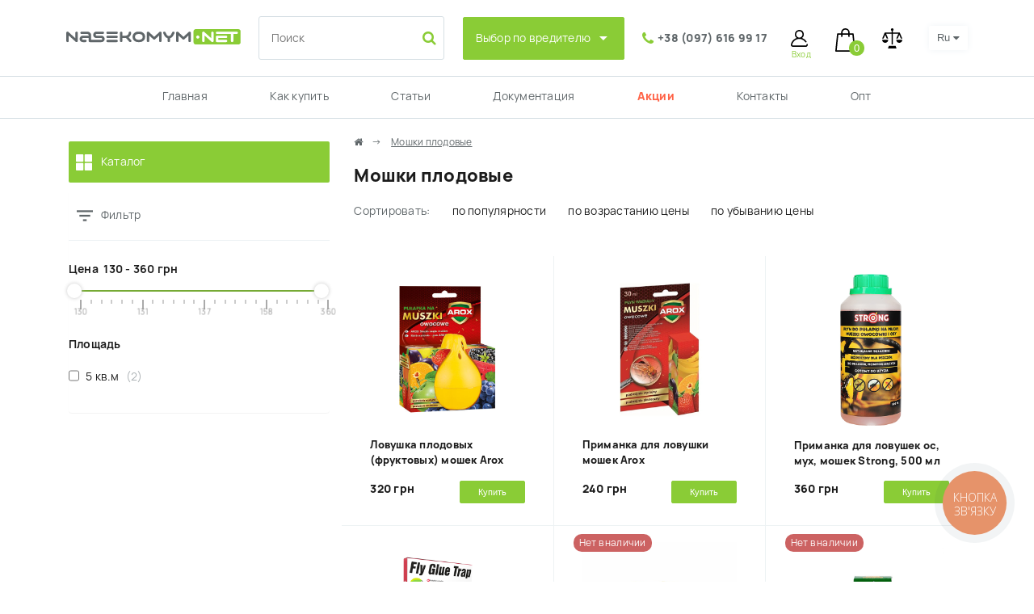

--- FILE ---
content_type: text/html; charset=utf-8
request_url: https://nasekomym.net/moshki-plodovye/
body_size: 17001
content:
<!DOCTYPE html>
<!--[if IE]><![endif]-->
<!--[if IE 8 ]><html prefix="og: https://ogp.me/ns# fb: https://ogp.me/ns/fb# product: https://ogp.me/ns/product# business: https://ogp.me/ns/business# place: http://ogp.me/ns/place#"  dir="ltr" lang="ru" class="ie8"><![endif]-->
<!--[if IE 9 ]><html prefix="og: https://ogp.me/ns# fb: https://ogp.me/ns/fb# product: https://ogp.me/ns/product# business: https://ogp.me/ns/business# place: http://ogp.me/ns/place#"  dir="ltr" lang="ru" class="ie9"><![endif]-->
<!--[if (gt IE 9)|!(IE)]><!-->
<html prefix="og: https://ogp.me/ns# fb: https://ogp.me/ns/fb# product: https://ogp.me/ns/product# business: https://ogp.me/ns/business# place: http://ogp.me/ns/place#"  dir="ltr" lang="ru">
<!--<![endif]-->
<head>
<meta charset="UTF-8" />
<meta name="viewport" content="width=device-width, initial-scale=1">
<meta http-equiv="X-UA-Compatible" content="IE=edge">
<title>▷ Средства борьбы с плодовыми мушками, купить отпугиватель мошек плодовых в Украине: цены, отзывы, продажа</title>

      
<base href="https://nasekomym.net/" />
<meta name="description" content="ᐒ Средства защиты от плодовых мушек купить в интернет магазине &amp;#128027; Nasekomym.net &amp;#128028;. ☝ Доступные цены ❗ Гарантия качества ⭐ Доставка по всей Украине." />



<!-- Google Tag Manager -->
<script>(function(w,d,s,l,i){w[l]=w[l]||[];w[l].push({'gtm.start':
new Date().getTime(),event:'gtm.js'});var f=d.getElementsByTagName(s)[0],
j=d.createElement(s),dl=l!='dataLayer'?'&l='+l:'';j.async=true;j.src=
'https://www.googletagmanager.com/gtm.js?id='+i+dl;f.parentNode.insertBefore(j,f);
})(window,document,'script','dataLayer','GTM-565CV5Q');</script>
<!-- End Google Tag Manager -->

<meta name="google-site-verification" content="CIyAa7oEhXfmz8jxHhW05u7fEv_kmGXsLnw0u_207zw" />

<script src="catalog/view/javascript/jquery/jquery-2.1.1.min.js" type="text/javascript"></script>
<link href="catalog/view/theme/nasnet/stylesheet/bootstrap-grid.min.css" rel="stylesheet" media="screen" />
<link href="catalog/view/theme/nasnet/stylesheet/bootstrap-custom.css" rel="stylesheet" media="screen" />
<script src="catalog/view/theme/nasnet/js/bootstrap.bundle.min.js" type="text/javascript"></script>
<link href="catalog/view/javascript/font-awesome/css/font-awesome.min.css" rel="stylesheet" type="text/css" />
<link href="//fonts.googleapis.com/css?family=Open+Sans:400,400i,300,700" rel="stylesheet" type="text/css" />
<link href="catalog/view/theme/nasnet/stylesheet/stylesheet.css?v=3" rel="stylesheet">
<link href="catalog/view/theme/nasnet/stylesheet/custom.css?v=3" rel="stylesheet">


<link href="catalog/view/javascript/ocfilter/nouislider.min.css" type="text/css" rel="stylesheet" media="screen" />
<link href="catalog/view/theme/nasnet/stylesheet/ocfilter/ocfilter.css" type="text/css" rel="stylesheet" media="screen" />
<script src="catalog/view/javascript/ocfilter/nouislider.min.js" type="text/javascript"></script>
<script src="catalog/view/javascript/ocfilter/ocfilter.js" type="text/javascript"></script>
<script src="catalog/view/javascript/common.js?v=2" type="text/javascript"></script>
<link href="https://nasekomym.net/moshki-plodovye/" rel="canonical" />
<link href="https://nasekomym.net/image/catalog/fav.png" rel="icon" />

									<script src="catalog/view/javascript/buyoneclick.js" type="text/javascript"></script>
					<script>
						function clickAnalytics(){
							console.log('clickAnalytics');
																					return true;
						}
						function clickAnalyticsSend(){
							console.log('clickAnalyticsSend');
																					return true;
						}
						function clickAnalyticsSuccess(){
							console.log('clickAnalyticsSuccess');
																					return true;
						}
					</script>
													<script src="catalog/view/javascript/jquery.mask.min.js" type="text/javascript"></script>
							<script>
								$(document).ready(function(){
									$('#boc_phone').mask('+38(000)000-00-00');
								});
							</script>
																								<style type="text/css">
							@keyframes lds-rolling {
								0% {
									-webkit-transform: translate(-50%, -50%) rotate(0deg);
									transform: translate(-50%, -50%) rotate(0deg);
								}
								100% {
									-webkit-transform: translate(-50%, -50%) rotate(360deg);
									transform: translate(-50%, -50%) rotate(360deg);
								}
							}
							@-webkit-keyframes lds-rolling {
								0% {
									-webkit-transform: translate(-50%, -50%) rotate(0deg);
									transform: translate(-50%, -50%) rotate(0deg);
								}
								100% {
									-webkit-transform: translate(-50%, -50%) rotate(360deg);
									transform: translate(-50%, -50%) rotate(360deg);
								}
							}
							.lds-rolling {
								position: relative;
								text-align: center;
							}
							.lds-rolling div, .lds-rolling div:after {
								position: absolute;
								width: 160px;
								height: 160px;
								border: 20px solid #bbcedd;
								border-top-color: transparent;
								border-radius: 50%;
							}
							.lds-rolling div {
								-webkit-animation: lds-rolling 1s linear infinite;
								animation: lds-rolling 1s linear infinite;
								top: 100px;
								left: 100px;
							}
							.lds-rolling div:after {
								-webkit-transform: rotate(90deg);
								transform: rotate(90deg);
							}
							.lds-rolling {
								width: 200px !important;
								height: 200px !important;
								-webkit-transform: translate(-100px, -100px) scale(1) translate(100px, 100px);
								transform: translate(-100px, -100px) scale(1) translate(100px, 100px);
								margin: 0 auto;
							}
							.col-pd-15 {
								padding-left:15px;
								padding-right:15px;
							}
							.col-mb-10 {
								margin-bottom:10px;
							}
							#boc_order hr {
								margin-top:0px;
								margin-bottom:15px;
							}
							.boc_product_info > div {
								line-height: 120px;
							}
							.boc_product_info > div > img {
								max-height: 120px;
								margin: 0 auto;
							}
							.boc_product_info > div > img, .boc_product_info > div > div, .boc_product_info > div > p {
								display: inline-block;
								line-height: normal;
								vertical-align: middle;
							}
							#boc_order .checkbox {
								margin-top: 0;
								padding: 0 10px;
								border: 1px solid transparent;
								border-radius: 6px;
							}
							#boc_order .checkbox.has-error {
								border-color: #a94442;
							}
							@media (max-width: 767px) {
								.boc_product_info > div {
									line-height:normal;
									text-align:center;
								}
							}
						</style>
							
<!--microdatapro 8.1 open graph start -->
<meta property="og:locale" content="ru-ru">
<meta property="og:rich_attachment" content="true">
<meta property="og:site_name" content="Nasekomym.Net">
<meta property="og:type" content="business.business">
<meta property="og:title" content="▷ Средства борьбы с плодовыми мушками, купить отпугиватель мошек плодовых в Украине: цены, отзывы, продажа">
<meta property="og:description" content="ᐒ Средства защиты от плодовых мушек купить в интернет магазине &amp;#128027; Nasekomym.net &amp;#128028;. ☝ Доступные цены ❗ Гарантия качества ⭐ Доставка по всей Украине.">
<meta property="og:image" content="https://nasekomym.net/image/logo-og.jpg">
<meta property="og:image:secure_url" content="https://nasekomym.net/image/logo-og.jpg">
<meta property="og:image:width" content="1200">
<meta property="og:image:height" content="600">
<meta property="og:url" content="https://nasekomym.net/moshki-plodovye/">
<meta property="business:contact_data:street_address" content="вул.Космонавта Комарова, 10, оф.213">
<meta property="business:contact_data:locality" content="Одеса">
<meta property="business:contact_data:postal_code" content="65000">
<meta property="business:contact_data:country_name" content="Україна">
<meta property="place:location:latitude" content="46.422">
<meta property="place:location:longitude" content="30.717">
<meta property="business:contact_data:email" content="zakaz@nasekomym.net">
<meta property="business:contact_data:phone_number" content="+38 (097) 616 99 17">
<!--microdatapro 8.1 open graph end -->
 
					<!-- XD stickers start -->
										<style type='text/css'>
					.xdstickers_wrapper {position:absolute; z-index:9; color:#fff; text-transform:uppercase; font-weight:bold; line-height:1.75;}
.xdstickers_wrapper.position_upleft {top:10px; left:24px; right:auto;}
.xdstickers_wrapper.position_upright {top:10px; right:24px; left:auto;}
.xdstickers {
    line-height: 22px;
    text-align: center;
    padding: 0px 7px;
    border-radius: 10px;
    margin-bottom: 3px;
    text-transform: none;
    font-weight: normal;
}
#product-product .product-info [onclick^=notify_when_available] {
    border: 1px solid #a7a7a7 !important;
    background: #a7a7a7 !important;
    font-size: 18px  !important;
    width: 100%;
}
#product-product .product-info [onclick^=notify_when_available]:hover {
    border: 1px solid #8ACC36 !important;
    background: #8ACC36 !important;
    color: #fff !important;
}
.product-stock-info.out-of-stock {
    color: #000!important;
    font-size: 20px !important;
}
																		.xdsticker_sale {
								background-color:#73cc66;
								color:#ffffff;
							}
																								.xdsticker_bestseller {
								background-color:#e36f6f;
								color:#ffffff;
							}
																								.xdsticker_novelty {
								background-color:#00aeff;
								color:#ffffff;
							}
																																														.xdsticker_stock_5 {
								background-color:#cc6262;
								color:#ffffff;
							}
																</style>
										<!-- XD stickers end -->
				
<link href="catalog/view/javascript/live_search/live_search.css" rel="stylesheet" type="text/css">
<script src="catalog/view/javascript/live_search/live_search.js"></script>
<script type="text/javascript"><!--
$(document).ready(function() {
var options = {"text_view_all_results":"    \u041f\u043e\u043a\u0430\u0437\u0430\u0442\u044c \u0432\u0441\u0435 \u0440\u0435\u0437\u0443\u043b\u044c\u0442\u0430\u0442\u044b    ","text_empty":"\u041d\u0435\u0442 \u0442\u043e\u0432\u0430\u0440\u043e\u0432, \u043a\u043e\u0442\u043e\u0440\u044b\u0435 \u0441\u043e\u043e\u0442\u0432\u0435\u0442\u0441\u0442\u0432\u0443\u044e\u0442 \u043a\u0440\u0438\u0442\u0435\u0440\u0438\u044f\u043c \u043f\u043e\u0438\u0441\u043a\u0430.","module_live_search_show_image":"1","module_live_search_show_price":"0","module_live_search_show_description":"0","module_live_search_min_length":"3","module_live_search_show_add_button":"0"};
LiveSearchJs.init(options); 
});
//--></script>

<link rel="alternate" hreflang="ru-UA" href="https://nasekomym.net/moshki-plodovye/" />

<link rel="alternate" hreflang="uk-UA" href="https://nasekomym.net/uk/moshky-plodovi/" />
</head>

<body class="">

                <style type="text/css">
        .out_of_stock_label{
            color: #FFF;
            word-wrap: break-word;
            float: left;
            line-height: 22px;
            text-align: center;
            position: absolute;
            left: 24px;
            top: 10px;
            background: #ff9638;
            padding: 0px 7px;
            border-radius: 5px;
            z-index: 1;
        }
        [onclick^=notify_when_available]{
            border: 1px solid #d6dfe4;
            background: #d6dfe4;
            color: #1c1c1c;
        }
        #product-product .product-info [onclick^=notify_when_available]{
            border: 1px solid #62ce33;
            background: #62ce33;
            padding: 9px 20px;
            font-size: 11px; 
            color: #fff;
        }  
        #product-product .product-info [onclick^=notify_when_available]:hover{
            border: 1px solid #62ce33;
            background: #fff;
            color: #62ce33;
        }   
        [onclick^=notify_when_available] i:before{
            content: "\f0e0" !important;
        }
        .not_available_product img {
          -webkit-filter: grayscale(100%);
          filter: grayscale(100%);
        }
        </style>
                        <script type="text/javascript">
        function notify_when_available(product_id){
            $('#notify_when_available').modal('show');
            $('#notify_product_id').val(product_id);
        }
        $(document).ready(function(e){
            $('#notify_submit').click(function(e){
                $.ajax({
                    url: 'index.php?route=extension/module/notify_when_available/add_notify_request',
                    type: 'post',
                    dataType: 'json',
                    data: $("#notify_when_available form").serialize(),
                    beforeSend: function() {
                        $('#notify_submit').button('loading');
                    },
                    complete: function() {
                        $('#notify_submit').button('reset');
                    },
                    success: function(json) {
                        $('.alert-dismissible').remove();

                        if (json['error']) {
                            $('#notify_when_available form').prepend('<div class="alert alert-danger alert-dismissible"><i class="fa fa-exclamation-circle"></i> ' + json['error'] + '</div>');
                        }

                        if (json['success']) {
                            $('#notify_when_available form').prepend('<div class="alert alert-success alert-dismissible"><i class="fa fa-check-circle"></i> ' + json['success'] + '</div>');
                            $('#notify_when_available input').val('');
                            $('#notify_when_available textarea').val('');
                            setTimeout(function(e){
                                $('#notify_when_available').modal('hide');
                            },1200);
                        }
                    }
                });
            });
        });
        </script>
        <div id="notify_when_available" class="modal fade">
            <div class="modal-dialog">
                <div class="modal-content">
                    <div class="modal-header">
                        <div class="modal-title">Сообщить о появлении</div>
                        <button type="button" class="close" data-dismiss="modal" aria-label="Close">
            	          <span aria-hidden="true">&times;</span>
            	        </button>
                    </div>
                    <div class="modal-body">
                        <form id="notify_when_available" onclick="return false;">
                        <input type="hidden" name="notify_product_id" value="" id="notify_product_id">
                        <div class="form-group">
                            <input type="text" name="notify_name" placeholder="Имя" id="notify_name" class="form-control" value="">
                        </div>
                        <div class="form-group">
                            <input type="text" name="notify_email" placeholder="Email" id="notify_email" class="form-control" value="">
                        </div>
                        <div class="form-group">
                            <textarea name="notify_message" placeholder="Комментарий" id="notify_message" class="form-control"></textarea>
                        </div>
                                                  <div class="form-group">
                            <script src="//www.google.com/recaptcha/api.js" type="text/javascript"></script>
<fieldset>
  <div class="form-group required">    <div class="">
      <div class="g-recaptcha" data-sitekey="6LfZn9gaAAAAADfry92Zs7uCzP3zXTFg2cRPB80Y"></div>
      </div>
    </div>
</fieldset>

                                                      </div>
                        
                        <div class="form-group">
                            <button type="button" id="notify_submit" data-loading-text="Загрузка..." class="btn btn-primary">Отправить</button>
                        </div>
                        </form>
                    </div>
                </div>
            </div>
        </div>
               

<!-- Google Tag Manager (noscript) -->
<noscript><iframe src="https://www.googletagmanager.com/ns.html?id=GTM-565CV5Q"
height="0" width="0" style="display:none;visibility:hidden"></iframe></noscript>
<!-- End Google Tag Manager (noscript) -->

<div id="fb-root"></div>
<script>(function (d, s, id) {
        var js, fjs = d.getElementsByTagName(s)[0];
        if (d.getElementById(id)) return;
        js = d.createElement(s);
        js.id = id;
        js.src = "//connect.facebook.net/ru_RU/sdk.js#xfbml=1&version=v2.8";
        fjs.parentNode.insertBefore(js, fjs);
    }(document, 'script', 'facebook-jssdk'));</script>

<div class="header-wrapper">
  <header>
    <div class="container">
      <div class="row header-flex">
        <div class="header-mob-menus-wrapper"><button class="header-mob-menus"></button></div>
        <div id="logo"><a href="https://nasekomym.net/"><img src="https://nasekomym.net/image/logo.svg" title="Nasekomym.Net" alt="Nasekomym.Net" class="img-responsive" /></a></div>
        <div class="header-mob-search-wrapper"><button class="header-mob-search" data-toggle="modal" data-target="#sModal" ></button></div>
        <div class="search-wrapper"><div id="search" class="input-group">
  <input type="text" name="search" value="" placeholder="Поиск" class="form-control input-lg" />
  <span class="input-group-btn">
    <button type="button" class="btn btn-default btn-lg"><i class="fa fa-search"></i></button>
  </span>
</div></div>
        <div class="header-mob-line-wrapper"></div>
        <div class="header-mob-catalog-wrapper"><button class="header-mob-catalog">Каталог</button></div>
        <div class="header-mob-menu-vreditel-wrapper"><button class="header-mob-vreditel">Выбор по вредителю</button></div>
        <div class="menu-vreditel-wrapper"><div class="menu-vreditel"><nav id="catalog-menu-vrediteli">
    <div class="catalog-menu-header">Выбор по вредителю</div>
    <div class="catalog-menu-wrapper">	
	    <ul class="catalog-menu">
	        	        <li><a href="https://nasekomym.net/belki/">Белки</a></li>
	        	        <li><a href="https://nasekomym.net/blohi/">Блохи</a></li>
	        	        <li><a href="https://nasekomym.net/vorony/">Вороны</a></li>
	        	        <li><a href="https://nasekomym.net/golubi/">Голуби</a></li>
	        	        <li><a href="https://nasekomym.net/zhuki/">Жуки</a></li>
	        	        <li><a href="https://nasekomym.net/zajcy/">Зайцы</a></li>
	        	        <li><a href="https://nasekomym.net/zemlerojki/">Землеройки</a></li>
	        	        <li><a href="https://nasekomym.net/zmei/">Змеи</a></li>
	        	        <li><a href="https://nasekomym.net/kleshchi/">Клещи</a></li>
	        	        <li><a href="https://nasekomym.net/koshki/">Кошки</a></li>
	        	        <li><a href="https://nasekomym.net/sredstva-ot-krotov/">Кроты</a></li>
	        	        <li><a href="https://nasekomym.net/krysy/">Крысы</a></li>
	        	        <li><a href="https://nasekomym.net/kunicy/">Куницы</a></li>
	        	        <li><a href="https://nasekomym.net/letuchie-myshi/">Летучие мыши</a></li>
	        	        <li><a href="https://nasekomym.net/medvedki/">Медведки</a></li>
	        	        <li><a href="https://nasekomym.net/mokrica/">Мокрицы</a></li>
	        	        <li><a href="https://nasekomym.net/mol-pishchevaya/">Моль пищевая</a></li>
	        	        <li><a href="https://nasekomym.net/mol-belevaya/">Моль платяная</a></li>
	        	        <li><a href="https://nasekomym.net/motylki/">Мотыльки</a></li>
	        	        <li><a href="https://nasekomym.net/moshki/">Мошки</a></li>
	        	        <li><a href="https://nasekomym.net/moshki-plodovye/">Мошки плодовые</a></li>
	        	        <li><a href="https://nasekomym.net/muravi/">Муравьи</a></li>
	        	        <li><a href="https://nasekomym.net/borba-s-muhami/">Мухи</a></li>
	        	        <li><a href="https://nasekomym.net/myshi/">Мыши</a></li>
	        	        <li><a href="https://nasekomym.net/sredstva-ot-os/">Осы</a></li>
	        	        <li><a href="https://nasekomym.net/pauki/">Пауки</a></li>
	        	        <li><a href="https://nasekomym.net/polevka/">Полевки</a></li>
	        	        <li><a href="https://nasekomym.net/borba-s-pticami/">Птицы</a></li>
	        	        <li><a href="https://nasekomym.net/sverchki/">Сверчки</a></li>
	        	        <li><a href="https://nasekomym.net/slepni/">Слепни</a></li>
	        	        <li><a href="https://nasekomym.net/slepyshi/">Слепыши</a></li>
	        	        <li><a href="https://nasekomym.net/slizni/">Слизни</a></li>
	        	        <li><a href="https://nasekomym.net/sobaki/">Собаки</a></li>
	        	        <li><a href="https://nasekomym.net/sorokonozhki/">Сороконожки</a></li>
	        	        <li><a href="https://nasekomym.net/sredstva-ot-komarov/">Средства от комаров</a></li>
	        	        <li><a href="https://nasekomym.net/susliki/">Суслики</a></li>
	        	        <li><a href="https://nasekomym.net/borba-s-tarakanami/">Тараканы</a></li>
	        	        <li><a href="https://nasekomym.net/uzhi/">Ужи</a></li>
	        	        <li><a href="https://nasekomym.net/ulitki/">Улитки</a></li>
	        	        <li><a href="https://nasekomym.net/cheshujnica/">Чешуйницы</a></li>
	        	    </ul>
	</div>
</nav>
 </div><div class="close-btn">×</div></div>
        <div class="header-phones-wrapper"><div class="header-phones"><a class="icon-phone" href="https://nasekomym.net/contact/"><i class="fa fa-phone"></i></a> <span class="phones"><a href="tel:+380976169917">+38 (097) 616 99 17</a></span></div></div>
        <div class="header-user-wrapper">
          <div class="dropdown header-user"><a href="https://nasekomym.net/account/" title="Вход" class="dropdown-toggle" data-toggle="dropdown"><i class="icon icon-user"></i> <span class="hidden-xs hidden-sm hidden-md user-title">Вход</span></a>
            <ul class="dropdown-menu dropdown-menu-right">
                            <li><a href="https://nasekomym.net/account-simpleregister/">Регистрация</a></li>
              <li><a href="https://nasekomym.net/account-login/">Авторизация</a></li>
                          </ul>
          </div>
        </div>
                <div class="header-cart-wrapper"><div class="header-cart"><a href="https://nasekomym.net/simplecheckout/" title="Корзина" class="cart-link" style="display:block;"> <div id="cart" class="btn-group btn-block">
<button type="button" class="btn btn-inverse btn-block btn-lg "><span id="cart-total">0</span></button>
  
</div>



        </a></div></div>
        <div class="header-compare-wrapper" ><div class="header-compare"><a href="https://nasekomym.net/product-compare/" title="Сравнение товаров (0)"><i class="icon icon-compare"></i></a></div></div>

        <div class="language-wrapper">
<div class="pull-left">
 <div id="form-language">
 
<div class="btn-group">
 <button class="btn btn-link dropdown-toggle" data-toggle="dropdown">
   
 <span class="hidden-xs hidden-sm hidden-md">Ru </span> <i class="fa fa-caret-down"></i></button>
     
 <ul class="dropdown-menu">
  <li>
 <button class="btn btn-link btn-block language-select" onclick="window.location = 'https://nasekomym.net/moshki-plodovye/'"><img src="catalog/language/ru-ru/ru-ru.png" alt="Ru " title="Ru " /> Ru </button>
 </li>
  <li>
 <button class="btn btn-link btn-block language-select" onclick="window.location = 'https://nasekomym.net/uk/moshky-plodovi/'"><img src="catalog/language/uk-ua/uk-ua.png" alt="Ua " title="Ua " /> Ua </button>
 </li>
  </ul>
 </div>

 
 
 </div>
</div>

</div>
      </div>

    </div>
  </header>

  <div class="main-menu-wrapper"><div class="container-fluid top-line bottom-line">
  <div class="container">
    <nav id="menu" class="navbar">
      <ul class="nav navbar-nav">
                <li class=""><a href="https://nasekomym.net/">Главная</a></li>
                <li class=""><a href="https://nasekomym.net/kak-kupit/">Как купить</a></li>
                <li class=""><a href="https://nasekomym.net/statyi/">Статьи</a></li>
                <li class=""><a href="https://nasekomym.net/dokumentaciya/">Документация</a></li>
                <li class="akcii"><a href="https://nasekomym.net/akcii/">Акции</a></li>
                <li class=""><a href="https://nasekomym.net/contact/">Контакты</a></li>
                <li class=""><a href="https://nasekomym.net/opt/">Опт</a></li>
              </ul>
    </nav>
  </div>
</div><div class="close-btn">×</div></div>
</div>

<div id="product-category" class="container">
  <div class="row"><aside id="column-left" class="col-md-3">
      <nav id="catalog-menu">
      <div class="catalog-menu-header">Каталог</div>
      <ul class="catalog-menu">
                <li  class="has-children" >
          <a href="https://nasekomym.net/unichtozhiteli-nasekomyh/">Уничтожители насекомых</a>
           <span class="icon-show"></span>                       <ul class="catalog-menu__subcategory">
                            <li>
                <a href="https://nasekomym.net/unichtozhiteli-nasekomyh/bytovye/">Бытовые</a>
              </li>
                            <li>
                <a href="https://nasekomym.net/unichtozhiteli-nasekomyh/proffesionalnye/">Проффесиональные</a>
              </li>
                            <li>
                <a href="https://nasekomym.net/unichtozhiteli-nasekomyh/komplektuyushchie/">Комплектующие</a>
              </li>
                            
            </ul>
                  </li>
                <li  class="has-children" >
          <a href="https://nasekomym.net/borba-s-pticami/">Птицы</a>
           <span class="icon-show"></span>                       <ul class="catalog-menu__subcategory">
                            <li>
                <a href="https://nasekomym.net/borba-s-pticami/otpugivateli-ptic/">Отпугиватели птиц</a>
              </li>
                            <li>
                <a href="https://nasekomym.net/borba-s-pticami/antiprisadnye-shipy-ot-ptic/">Антиприсадные шипы</a>
              </li>
                            
            </ul>
                  </li>
                <li  class="has-children" >
          <a href="https://nasekomym.net/sredstva-ot-krotov/">Кроты</a>
           <span class="icon-show"></span>                       <ul class="catalog-menu__subcategory">
                            <li>
                <a href="https://nasekomym.net/sredstva-ot-krotov/lovushki/">Ловушки кротов</a>
              </li>
                            <li>
                <a href="https://nasekomym.net/sredstva-ot-krotov/otpugivateli-krotov/">Отпугиватели кротов</a>
              </li>
                            
            </ul>
                  </li>
                <li  class="has-children" >
          <a href="https://nasekomym.net/otpugivateli-sobak-koshek/">Животные</a>
           <span class="icon-show"></span>                       <ul class="catalog-menu__subcategory">
                            <li>
                <a href="https://nasekomym.net/otpugivateli-sobak-koshek/otpugivateli-zhivotnyh/">Отпугиватели животных</a>
              </li>
                            <li>
                <a href="https://nasekomym.net/otpugivateli-sobak-koshek/sredsva/">Средства от животных</a>
              </li>
                            <li>
                <a href="https://nasekomym.net/otpugivateli-sobak-koshek/shipy/">Шипы</a>
              </li>
                            
            </ul>
                  </li>
                <li  class="has-children" >
          <a href="https://nasekomym.net/borba-s-tarakanami/">Тараканы</a>
           <span class="icon-show"></span>                       <ul class="catalog-menu__subcategory">
                            <li>
                <a href="https://nasekomym.net/borba-s-tarakanami/otpugivateli-tarakanov/">Отпугиватели тараканов</a>
              </li>
                            <li>
                <a href="https://nasekomym.net/borba-s-tarakanami/lovushki-tarakanov/">Ловушки тараканов</a>
              </li>
                            <li>
                <a href="https://nasekomym.net/borba-s-tarakanami/poroshki-i-sprei-ot-tarakanov/">Порошки и спреи от тараканов</a>
              </li>
                            
            </ul>
                  </li>
                <li  class="has-children" >
          <a href="https://nasekomym.net/borba-s-gryzunami/">Грызуны</a>
           <span class="icon-show"></span>                       <ul class="catalog-menu__subcategory">
                            <li>
                <a href="https://nasekomym.net/borba-s-gryzunami/otpugivateli-gryzunov/">Отпугиватели грызунов</a>
              </li>
                            <li>
                <a href="https://nasekomym.net/borba-s-gryzunami/lovushki-gryzunov/">Ловушки грызунов</a>
              </li>
                            <li>
                <a href="https://nasekomym.net/borba-s-gryzunami/mumificiruyushie-sredstva-ot-gryzunov/">Мумифицирующие средства и яды</a>
              </li>
                            
            </ul>
                  </li>
                <li  class="has-children" >
          <a href="https://nasekomym.net/sredstva-ot-komarov/">Комары</a>
           <span class="icon-show"></span>                       <ul class="catalog-menu__subcategory">
                            <li>
                <a href="https://nasekomym.net/sredstva-ot-komarov/ultrazvukovye-otpugivateli/">Ультразвуковые отпугиватели комаров</a>
              </li>
                            <li>
                <a href="https://nasekomym.net/sredstva-ot-komarov/lovushki-komarov/">Ловушки комаров</a>
              </li>
                            <li>
                <a href="https://nasekomym.net/sredstva-ot-komarov/obrabotka-i-zashchita/">Обработка и защита от комаров</a>
              </li>
                            <li>
                <a href="https://nasekomym.net/sredstva-ot-komarov/aromaticheskie-otpugivateli/">Ароматические отпугиватели комаров</a>
              </li>
                            
            </ul>
                  </li>
                <li  class="has-children" >
          <a href="https://nasekomym.net/borba-s-muhami/">Мухи</a>
           <span class="icon-show"></span>                       <ul class="catalog-menu__subcategory">
                            <li>
                <a href="https://nasekomym.net/borba-s-muhami/insekticidy-i-obrabotka/">Инсектициды и обработка от мух</a>
              </li>
                            <li>
                <a href="https://nasekomym.net/borba-s-muhami/lovushki-i-primanki-muh/">Ловушки и приманки мух</a>
              </li>
                            <li>
                <a href="https://nasekomym.net/borba-s-muhami/muhobojki/">Электромухобойки</a>
              </li>
                            
            </ul>
                  </li>
                <li  class="has-children" >
          <a href="https://nasekomym.net/sredstva-ot-os/">Осы</a>
           <span class="icon-show"></span>                       <ul class="catalog-menu__subcategory">
                            <li>
                <a href="https://nasekomym.net/sredstva-ot-os/zashchita-ot-os/">Защита от ос</a>
              </li>
                            <li>
                <a href="https://nasekomym.net/sredstva-ot-os/lovushki-os/">Ловушки ос</a>
              </li>
                            
            </ul>
                  </li>
                <li >
          <a href="https://nasekomym.net/lovushki-dlya-slepnej/">Слепни</a>
                            </li>
                <li >
          <a href="https://nasekomym.net/sredstva-ot-sliznej/">Слизни</a>
                            </li>
                <li >
          <a href="https://nasekomym.net/nasekomye-v-dome/">Средства от других насекомых</a>
                            </li>
                <li  class="has-children" >
          <a href="https://nasekomym.net/tovary-dlya-doma/">Товары для дома</a>
           <span class="icon-show"></span>                       <ul class="catalog-menu__subcategory">
                            <li>
                <a href="https://nasekomym.net/tovary-dlya-doma/kuhnya/">Кухня</a>
              </li>
                            <li>
                <a href="https://nasekomym.net/tovary-dlya-doma/klimaticheskaya-tekhnika/">Климатическая техника</a>
              </li>
                            <li>
                <a href="https://nasekomym.net/tovary-dlya-doma/drugoe/">Другое</a>
              </li>
                            
            </ul>
                  </li>
              </ul>
      <div class="close-btn">×</div>
  </nav>
 
    
<div class="ocf-offcanvas ocfilter-mobile hidden-sm hidden-md hidden-lg">
  <div class="ocf-offcanvas-body"></div>
</div>

<div class="panel ocfilter panel-default" id="ocfilter">
  <div class="panel-heading">Фильтр <div class="close-btn">×</div></div>
  <div class="hidden" id="ocfilter-button">
    <button class="btn btn-primary disabled" data-loading-text="<i class='fa fa-refresh fa-spin'></i> Загрузка.."></button>
  </div>
  <div class="list-group">
    
    <div class="list-group-item ocfilter-option" data-toggle="popover-price">
  <div class="ocf-option-name">
		Цена&nbsp;
    <span id="price-from">130</span>&nbsp;-&nbsp;<span id="price-to">360</span> грн
	</div>

  <div class="ocf-option-values">
		<div id="scale-price" class="scale ocf-target" data-option-id="p"
      data-start-min="130"
      data-start-max="360"
      data-range-min="130"
      data-range-max="360"
      data-element-min="#price-from"
      data-element-max="#price-to"
      data-control-min="#min-price-value"
      data-control-max="#max-price-value"
    ></div>
  </div>
</div>

    
<div class="list-group-item ocfilter-option" id="option-10138">
  <div class="ocf-option-name">
    Площадь

		  </div>

  <div class="ocf-option-values">
    
        


<label id="v-101383085045665" data-option-id="10138">
  <input type="checkbox" name="ocf[10138]" value="10138:3085045665" class="ocf-target" autocomplete="off" />
  5 кв.м
    <small class="badge">2</small>
  </label>

    
      </div>
</div>
  </div>
</div>
<script type="text/javascript"><!--
$(function() {
  $('body').append($('.ocfilter-mobile').remove().get(0).outerHTML);

	var options = {
    mobile: $('.ocfilter-mobile').is(':visible'),
    php: {
      searchButton : true,
      showPrice    : true,
	    showCounter  : true,
			manualPrice  : false,
      link         : 'https://nasekomym.net/moshki-plodovye/',
	    path         : '78',
	    params       : '',
	    index        : 'filter_ocfilter'
	  },
    text: {
	    show_all: 'Показать все',
	    hide    : 'Скрыть',
	    load    : 'Загрузка...',
			any     : 'Все',
	    select  : 'Укажите параметры'
	  }
	};

  if (options.mobile) {
    $('.ocf-offcanvas-body').html($('#ocfilter').remove().get(0).outerHTML);
  }

  $('[data-toggle="offcanvas"], .ocfilter .close-btn').on('click', function(e) {
    $(this).toggleClass('active');
    $('body').toggleClass('modal-open');
    $('.ocfilter-mobile').toggleClass('active');
  });

  setTimeout(function() {
    $('#ocfilter').ocfilter(options);
  }, 1);
});
//--></script>

  </aside>

                <div id="content" class="col-md-9">


      <ul class="breadcrumb">
                <li><a href="https://nasekomym.net/"><i class="fa fa-home"></i></a></li>
                <li><a href="https://nasekomym.net/moshki-plodovye/">Мошки плодовые</a></li>
              </ul>
      <h1>Мошки плодовые</h1>

      
            <div class="row">
        <div class="btn-group btn-group-sm" style="display:none;">
          <button type="button" id="list-view" class="btn btn-default" data-toggle="tooltip" title="Список"><i class="fa fa-th-list"></i></button>
          <button type="button" id="grid-view" class="btn btn-default" data-toggle="tooltip" title="Сетка"><i class="fa fa-th"></i></button>
        </div>
        <div class="col-12">
          <div class="form-group input-group input-group-sm sort-block-desktop">
            <label class="input-group-addon sort-label" for="input-sort">Сортировать:</label>
                                          <a data-href="https://nasekomym.net/moshki-plodovye/?sort=rating&amp;order=DESC" class="sort-link" onclick="location = this.getAttribute('data-href');">по популярности</a>
                                                        <a data-href="https://nasekomym.net/moshki-plodovye/?sort=p.price&amp;order=ASC" class="sort-link" onclick="location = this.getAttribute('data-href');">по возрастанию цены</a>
                                                        <a data-href="https://nasekomym.net/moshki-plodovye/?sort=p.price&amp;order=DESC" class="sort-link" onclick="location = this.getAttribute('data-href');">по убыванию цены</a>
                                    </div>
          <div class="sort-block-mob">
            <div class="ocfilter-button-wrapper">
              <div class="ocfilter-mobile-handle">
                <button type="button" class="btn btn-primary" data-toggle="offcanvas">Фильтр</button>
              </div>
            </div>
            <div>
              <select id="input-sort" class="form-control" onchange="location = this.value;">
                                                <option value="https://nasekomym.net/moshki-plodovye/?sort=rating&amp;order=DESC">по популярности</option>
                                                                <option value="https://nasekomym.net/moshki-plodovye/?sort=p.price&amp;order=ASC">по возрастанию цены</option>
                                                                <option value="https://nasekomym.net/moshki-plodovye/?sort=p.price&amp;order=DESC">по убыванию цены</option>
                                              </select>
            </div>
          </div>
        </div>
      </div>

      <div class="row">         <div class="product-layout product-grid col-lg-4 col-md-4 col-sm-6 col-6 ">
          <div class="product-thumb transition">
            <div class="description-wrapper">
              <div>

					<!-- XD stickers start -->
										<!-- XD stickers end -->
				

                   
                <div class="image"><a href="https://nasekomym.net/lovushka-plodovyh-moshek-arox/"><img src="/image/catalog/product_img/arox_lowushka_moshek_1_600x600.jpg" alt="Ловушка плодовых (фруктовых) мошек Arox" title="Ловушка плодовых (фруктовых) мошек Arox" class="img-responsive" /></a></div>
                <div class="caption">
                  <div class="h4"><a href="https://nasekomym.net/lovushka-plodovyh-moshek-arox/">Ловушка плодовых (фруктовых) мошек Arox</a></div>
                                  </div>
              </div>
              <div class="row">
                <div class="col-sm-6 col-12">
                                    <p class="price">
                                        320 грн
                                      </p>
                          
                </div>
                <div class="col-sm-6 col-12">
                  <div class="button-group">
                    <button type="button" onclick="cart.add('1266');"><span>Купить</span></button>
                  </div>
				                </div>
              </div>      
            </div>
            <div class="description">
              <div class="desc-attr-name">Характеристики</div>
                              <div class="desc-attr-li">Комплектация: Ловушка - 1 шт, приманка - 1 шт (15 мл)</div>
                              <div class="desc-attr-li">Особенности: Натуральная приманка и окошко ее уровня</div>
                              <div class="desc-attr-li">Период действия: 3 недели</div>
                              <div class="desc-attr-li">Площадь: 5 кв.м</div>
                          </div>
          </div>
        </div>
                <div class="product-layout product-grid col-lg-4 col-md-4 col-sm-6 col-6 ">
          <div class="product-thumb transition">
            <div class="description-wrapper">
              <div>

					<!-- XD stickers start -->
										<!-- XD stickers end -->
				

                   
                <div class="image"><a href="https://nasekomym.net/primanka-dlya-lovushki-moshek-arox/"><img src="/image/catalog/product_img/214/arox_primanka_oshki_600x600.jpg" alt="Приманка для ловушки мошек Arox" title="Приманка для ловушки мошек Arox" class="img-responsive" /></a></div>
                <div class="caption">
                  <div class="h4"><a href="https://nasekomym.net/primanka-dlya-lovushki-moshek-arox/">Приманка для ловушки мошек Arox</a></div>
                                  </div>
              </div>
              <div class="row">
                <div class="col-sm-6 col-12">
                                    <p class="price">
                                        240 грн
                                      </p>
                          
                </div>
                <div class="col-sm-6 col-12">
                  <div class="button-group">
                    <button type="button" onclick="cart.add('1279');"><span>Купить</span></button>
                  </div>
				                </div>
              </div>      
            </div>
            <div class="description">
              <div class="desc-attr-name">Характеристики</div>
                              <div class="desc-attr-li">Место применения: Внутри помещения</div>
                              <div class="desc-attr-li">Объем(мл): 30 мл</div>
                              <div class="desc-attr-li">Особенности: В составе натуральные пищевые аттрактанты</div>
                              <div class="desc-attr-li">Период действия: 3 недели</div>
                          </div>
          </div>
        </div>
                <div class="product-layout product-grid col-lg-4 col-md-4 col-sm-6 col-6 ">
          <div class="product-thumb transition">
            <div class="description-wrapper">
              <div>

					<!-- XD stickers start -->
										<!-- XD stickers end -->
				

                   
                <div class="image"><a href="https://nasekomym.net/primanka-dlya-lovushek-os-muh-moshek-strong-500-ml/"><img src="/image/catalog/product_img/strong_primanka_os_much_moschek_600x600.jpg" alt="Приманка для ловушек ос, мух, мошек Strong, 500 мл" title="Приманка для ловушек ос, мух, мошек Strong, 500 мл" class="img-responsive" /></a></div>
                <div class="caption">
                  <div class="h4"><a href="https://nasekomym.net/primanka-dlya-lovushek-os-muh-moshek-strong-500-ml/">Приманка для ловушек ос, мух, мошек Strong, 500 мл</a></div>
                                  </div>
              </div>
              <div class="row">
                <div class="col-sm-6 col-12">
                                    <p class="price">
                                        360 грн
                                      </p>
                          
                </div>
                <div class="col-sm-6 col-12">
                  <div class="button-group">
                    <button type="button" onclick="cart.add('1196');"><span>Купить</span></button>
                  </div>
				                </div>
              </div>      
            </div>
            <div class="description">
              <div class="desc-attr-name">Характеристики</div>
                              <div class="desc-attr-li">Вид вредителя: Осы, мухи, плодовые мошки</div>
                              <div class="desc-attr-li">Особенности: Не привлекает пчел</div>
                              <div class="desc-attr-li">Период действия: 3 недели</div>
                          </div>
          </div>
        </div>
                <div class="product-layout product-grid col-lg-4 col-md-4 col-sm-6 col-6 ">
          <div class="product-thumb transition">
            <div class="description-wrapper">
              <div>

					<!-- XD stickers start -->
										<!-- XD stickers end -->
				

                   
                <div class="image"><a href="https://nasekomym.net/okonnaya-lovushka-dlya-muh-i-moshek-panko-2-sht/"><img src="/image/catalog/product_img/fly glue trap 2.jpg" alt="Оконная ловушка для мух и мошек Panko, 2 шт" title="Оконная ловушка для мух и мошек Panko, 2 шт" class="img-responsive" /></a></div>
                <div class="caption">
                  <div class="h4"><a href="https://nasekomym.net/okonnaya-lovushka-dlya-muh-i-moshek-panko-2-sht/">Оконная ловушка для мух и мошек Panko, 2 шт</a></div>
                                  </div>
              </div>
              <div class="row">
                <div class="col-sm-6 col-12">
                                    <p class="price">
                                        210 грн
                                      </p>
                          
                </div>
                <div class="col-sm-6 col-12">
                  <div class="button-group">
                    <button type="button" onclick="cart.add('439');"><span>Купить</span></button>
                  </div>
				                </div>
              </div>      
            </div>
            <div class="description">
              <div class="desc-attr-name">Характеристики</div>
                              <div class="desc-attr-li">Особенности: Привлекает мух и мошек с помощью феромонов</div>
                              <div class="desc-attr-li">Период действия: 6 месяцев</div>
                              <div class="desc-attr-li">Размер: 135 х 95 х 20 мм</div>
                          </div>
          </div>
        </div>
                <div class="product-layout product-grid col-lg-4 col-md-4 col-sm-6 col-6 ">
          <div class="product-thumb not_available_product transition">
            <div class="description-wrapper">
              <div>

					<!-- XD stickers start -->
										<div class="xdstickers_wrapper  position_upleft">
													<div class="xdstickers xdsticker_stock_5">
								Нет в наличии
							</div>
											</div>
										<!-- XD stickers end -->
				

                        <span class='out_of_stock_label'>Нет в наличии</span>
                   
                <div class="image"><a href="https://nasekomym.net/lovushka-plodovyh-fruktovyh-moshek-rapax/"><img src="/image/catalog/product_img/1021/jablko1-1-768x768.jpg" alt="Ловушка плодовых (фруктовых) мошек Rapax" title="Ловушка плодовых (фруктовых) мошек Rapax" class="img-responsive" /></a></div>
                <div class="caption">
                  <div class="h4"><a href="https://nasekomym.net/lovushka-plodovyh-fruktovyh-moshek-rapax/">Ловушка плодовых (фруктовых) мошек Rapax</a></div>
                                  </div>
              </div>
              <div class="row">
                <div class="col-sm-6 col-12">
                                    <p class="price">
                                        240 грн
                                      </p>
                          
                </div>
                <div class="col-sm-6 col-12">
                  <div class="button-group">
                    <button type="button" onclick="notify_when_available('1105');"><span>Сообщить</span></button>
                  </div>
				                </div>
              </div>      
            </div>
            <div class="description">
              <div class="desc-attr-name">Характеристики</div>
                              <div class="desc-attr-li">Вид вредителя: Плодовые мошки дрозофилы</div>
                              <div class="desc-attr-li">Период действия: 3 недели</div>
                              <div class="desc-attr-li">Площадь: 5 кв.м</div>
                              <div class="desc-attr-li">Размер: 80 х 80 х 80 мм</div>
                          </div>
          </div>
        </div>
                <div class="product-layout product-grid col-lg-4 col-md-4 col-sm-6 col-6 ">
          <div class="product-thumb not_available_product transition">
            <div class="description-wrapper">
              <div>

					<!-- XD stickers start -->
										<div class="xdstickers_wrapper  position_upleft">
													<div class="xdstickers xdsticker_stock_5">
								Нет в наличии
							</div>
											</div>
										<!-- XD stickers end -->
				

                        <span class='out_of_stock_label'>Нет в наличии</span>
                   
                <div class="image"><a href="https://nasekomym.net/primanka-dlya-lovushki-moshek-rapax/"><img src="/image/catalog/product_img/DSC_0138.jpg" alt="Приманка для ловушки мошек Rapax" title="Приманка для ловушки мошек Rapax" class="img-responsive" /></a></div>
                <div class="caption">
                  <div class="h4"><a href="https://nasekomym.net/primanka-dlya-lovushki-moshek-rapax/">Приманка для ловушки мошек Rapax</a></div>
                                  </div>
              </div>
              <div class="row">
                <div class="col-sm-6 col-12">
                                    <p class="price">
                                        130 грн
                                      </p>
                          
                </div>
                <div class="col-sm-6 col-12">
                  <div class="button-group">
                    <button type="button" onclick="notify_when_available('591');"><span>Сообщить</span></button>
                  </div>
				                </div>
              </div>      
            </div>
            <div class="description">
              <div class="desc-attr-name">Характеристики</div>
                              <div class="desc-attr-li">Вид вредителя: Плодовые мошки дрозофилы</div>
                              <div class="desc-attr-li">Объем(мл): 60 мл</div>
                              <div class="desc-attr-li">Период действия: 3 недели</div>
                          </div>
          </div>
        </div>
         </div>
      <div class="row">
        <div class="col-sm-12"></div>
      </div>


              <div class="row">
          <div class="col-12 description">
            <h2>Цены на Мошки плодовые</h2>
            <table cellspacing="0" class="table-prosucts-prices">
              <thead>
                <tr>
                  <td>Название</td>
                  <td>Цена</td>
                </tr>
              </thead>
              <tbody>
                                <tr>
                  <td><a href="https://nasekomym.net/okonnaya-lovushka-dlya-muh-i-moshek-panko-2-sht/">Оконная ловушка для мух и мошек Panko, 2 шт</a></td>
                  <td>210 грн</td>
                </tr>
                                <tr>
                  <td><a href="https://nasekomym.net/lovushka-plodovyh-moshek-arox/">Ловушка плодовых (фруктовых) мошек Arox</a></td>
                  <td>320 грн</td>
                </tr>
                                <tr>
                  <td><a href="https://nasekomym.net/primanka-dlya-lovushki-moshek-arox/">Приманка для ловушки мошек Arox</a></td>
                  <td>240 грн</td>
                </tr>
                                <tr>
                  <td><a href="https://nasekomym.net/primanka-dlya-lovushek-os-muh-moshek-strong-500-ml/">Приманка для ловушек ос, мух, мошек Strong, 500 мл</a></td>
                  <td>360 грн</td>
                </tr>
                                <tr>
                  <td><a href="https://nasekomym.net/lovushka-plodovyh-fruktovyh-moshek-rapax/">Ловушка плодовых (фруктовых) мошек Rapax</a></td>
                  <td>240 грн</td>
                </tr>
                                <tr>
                  <td><a href="https://nasekomym.net/primanka-dlya-lovushki-moshek-rapax/">Приманка для ловушки мошек Rapax</a></td>
                  <td>130 грн</td>
                </tr>
                              </tbody>
            </table>
          </div>
        </div>
      
              <div class="row">
          <div class="col-12 description">
            <table cellspacing="0" class="table-prosucts-prices">
              <tbody>
                              <tr>
                  <td><p>Самый дешевый товар</p></td>
                  <td><p><a href="https://nasekomym.net/okonnaya-lovushka-dlya-muh-i-moshek-panko-2-sht/">⚡ Оконная ловушка для мух и мошек Panko, 2 шт</a></p></td>
                  <td><p>210 грн</p></td>
                </tr>
                              <tr>
                  <td><p>Самый дорогой товар</p></td>
                  <td><p><a href="https://nasekomym.net/primanka-dlya-lovushek-os-muh-moshek-strong-500-ml/">⚡ Приманка для ловушек ос, мух, мошек Strong, 500 мл</a></p></td>
                  <td><p>360 грн</p></td>
                </tr>
                              <tr>
                  <td><p>Самый популярный товар</p></td>
                  <td><p><a href="https://nasekomym.net/okonnaya-lovushka-dlya-muh-i-moshek-panko-2-sht/">⚡ Оконная ловушка для мух и мошек Panko, 2 шт</a></p></td>
                  <td><p>210 грн</p></td>
                </tr>
                              <tr>
                  <td><p>Самый обсуждаемый товар</p></td>
                  <td><p><a href="https://nasekomym.net/primanka-dlya-lovushki-moshek-arox/">⚡ Приманка для ловушки мошек Arox</a></p></td>
                  <td><p>240 грн</p></td>
                </tr>
                            </tbody>
            </table>
          </div>
        </div>
      
              <div class="row">
          <div class="col-12 description"><p>Плодовая (фруктовая) мошка – мелкое насекомое, которое можно узнать по кирпично-красному цвету глазам и черным поперечным кольцам на брюшке. На вид она вполне безобидна, не жалит, не кусает, не издает неприятного жужжания. На самом деле дрозофила (научное название мошки) вредит плодово-ягодным насаждениям, спелым плодам и комнатным растениям. Бороться с ней помогают специальные ловушки и уничтожители. Заказать эти и другие средства с курьерской доставкой можно в интернет-магазине Nasekomym.net.</p>
<h2><strong>Опасность плодовой мошки</strong></h2>
<p>Дрозофила – насекомое синантроп. Это значит, что она обитает рядом с жилыми домами, рынками, магазинами и человеческими поселениям в целом. Для роста и развития ей нужен цветочный нектар, растительные соки или гниющие органические отходы. При спаде активности взрослые особи скапливаются во влажных и затемненных местах, скрытых от людей.</p>
<p>Плодовые мошки живут в среднем 50 дней. Опасны они тем, что:</p>
<ul>
<li>откладывают яйца на спелых фруктах, ягодах и в грунте комнатных растений;</li>
<li>переносят на своих липких лапках возбудителей инфекционных болезней;</li>
<li>в стадии личинки повреждают корни комнатных растений.</li>
</ul>
<p>Еще одна особенность плодовых мошек – высокая скорость размножения. Если занести в дом одну взрослую особь, со временем сформируется рой, который будет постоянно кружить вокруг фруктов, овощей и домашних цветов. Именно поэтому меры по борьбе с насекомыми-вредителями нужно принимать своевременно.</p>
<h2><strong>Как бороться с плодовыми мошками</strong></h2>
<p>В рамках борьбы с дрозофилой нужно в первую очередь избавиться от источника их появления. Нужно найти и выбросить подгнивающие фрукты, овощи, ягоды и остатки пищи. Для отлова взрослых особей обычно используют приманки и ловушки, которые испускают аромат спелых плодов и ферментов. В магазинах, на рынках и складах используют липкую ленту. Она также содержит пищевой аттрактант, который привлекает насекомых. Ее покрывает слоем клея, безопасного для человека и животных.</p>
<p>В борьбе с плодовыми мошками и другими вредителями пригодятся уничтожители – устройства, которые привлекают насекомых светом, теплом или феромонами, а затем уничтожают их. Даже используя эти средства, нельзя забывать об элементарных правилах гигиены. Овощи и фрукты, доставленные из магазина, нужно мыть, а гниющие продукты – своевременно выбрасывать.</p>
<h2><strong>Условия оформления заказа</strong></h2>
<p>Nasekomym.net – интернет-магазин, в коллекции которого представлен большой выбор средств для борьбы с животными и насекомыми-вредителями. Мы предлагаем ловушки, отпугиватели, уничтожители и инсектицидные наборы, изготавливаемые лучшими европейскими и азиатскими производителями. Решив купить их у нас, можете рассчитывать на:</p>
<ul>
<li>безопасный состав</li>
<li>продуманную конструкцию</li>
<li>эффективность против насекомых</li>
<li>умеренную цену</li>
<li>простоту в использовании</li>
</ul>
<p>В магазине доступна курьерская доставка в Одессу и другие города Украины. Узнать о ее стоимости и условиях можно, позвонив по номерам в шапке сайта. Консультанты оформят заказ, который в назначенный срок прибудет точно по указанному адресу.</p>
</div>
        </div>
      
            <!--microdatapro 8.1 breadcrumb start [json-ld] -->
<script type="application/ld+json">{"@context": "https://schema.org","@type": "BreadcrumbList","itemListElement": [{"@type": "ListItem","position": 1,"item": {"@id": "https://nasekomym.net/","name": "Главная страница"}},{"@type": "ListItem","position": 2,"item": {"@id": "https://nasekomym.net/moshki-plodovye/","name": "Мошки плодовые"}}]}</script>
<!--microdatapro 8.1 breadcrumb end [json-ld] -->
<!--microdatapro 8.1 product start [json-ld] -->
<script type="application/ld+json">{"@context": "https://schema.org/","@type": "Product","name": "▷ Средства борьбы с плодовыми мушками, купить отпугиватель мошек плодовых в Украине: цены, отзывы, продажа","image": "https://nasekomym.net/image/catalog/logo-sk3.jpg","brand": {"@type": "Brand","name": "▷ Средства борьбы с плодовыми мушками, купить отпугиватель мошек плодовых в Украине: цены, отзывы, продажа"},"description": "Плодовая (фруктовая) мошка – мелкое насекомое, которое можно узнать по кирпично-красному цвету глазам и черным поперечным кольцам на брюшке. На вид она вполне безобидна, не жалит, не кусает, не издает неприятного жужжания. На самом деле дрозофила (научное название мошки) вредит плодово-ягодным насаждениям, спелым плодам и комнатным растениям. Бороться с ней помогают специальные ловушки и уничтожители. Заказать эти и другие средства с курьерской доставкой можно в интернет-магазине Nasekomym.net. Опасность плодовой мошки Дрозофила – насекомое синантроп. Это значит, что она обитает рядом с жилыми домами, рынками, магазинами и человеческими поселениям в целом. Для роста и развития ей нужен цветочный нектар, растительные соки или гниющие органические отходы. При спаде активности взрослые особи скапливаются во влажных и затемненных местах, скрытых от людей. Плодовые мошки живут в среднем 50 дней. Опасны они тем, что: откладывают яйца на спелых фруктах, ягодах и в грунте комнатных растений; переносят на своих липких лапках возбудителей инфекционных болезней; в стадии личинки повреждают корни комнатных растений. Еще одна особенность плодовых мошек – высокая скорость размножения. Если занести в дом одну взрослую особь, со временем сформируется рой, который будет постоянно кружить вокруг фруктов, овощей и домашних цветов. Именно поэтому меры по борьбе с насекомыми-вредителями нужно принимать своевременно. Как бороться с плодовыми мошками В рамках борьбы с дрозофилой нужно в первую очередь избавиться от источника их появления. Нужно найти и выбросить подгнивающие фрукты, овощи, ягоды и остатки пищи. Для отлова взрослых особей обычно используют приманки и ловушки, которые испускают аромат спелых плодов и ферментов. В магазинах, на рынках и складах используют липкую ленту. Она также содержит пищевой аттрактант, который привлекает насекомых. Ее покрывает слоем клея, безопасного для человека и животных. В борьбе с плодовыми мошками и другими вредителями пригодятся уничтожители – устройства, которые привлекают насекомых светом, теплом или феромонами, а затем уничтожают их. Даже используя эти средства, нельзя забывать об элементарных правилах гигиены. Овощи и фрукты, доставленные из магазина, нужно мыть, а гниющие продукты – своевременно выбрасывать. Условия оформления заказа Nasekomym.net – интернет-магазин, в коллекции которого представлен большой выбор средств для борьбы с животными и насекомыми-вредителями. Мы предлагаем ловушки, отпугиватели, уничтожители и инсектицидные наборы, изготавливаемые лучшими европейскими и азиатскими производителями. Решив купить их у нас, можете рассчитывать на: безопасный состав продуманную конструкцию эффективность против насекомых умеренную цену простоту в использовании В магазине доступна курьерская доставка в Одессу и другие города Украины. Узнать о ее стоимости и условиях можно, позвонив по номерам в шапке сайта. Консультанты оформят заказ, который в назначенный срок прибудет точно по указанному адресу.","sku": "▷ Средства борьбы с плодовыми мушками, купить отпугиватель мошек плодовых в Украине: цены, отзывы, продажа","mpn": "▷ Средства борьбы с плодовыми мушками, купить отпугиватель мошек плодовых в Украине: цены, отзывы, продажа","offers": {"@type": "AggregateOffer","lowPrice": "130","highPrice": "360","offerCount": "6","priceCurrency": "UAH"}}</script>
<!--microdatapro 8.1 product end [json-ld] -->
<!--microdatapro 8.1 gallery start [json-ld] -->
<script type="application/ld+json">{"@context": "https://schema.org","@type": "ImageGallery","associatedMedia":[{"@type": "ImageObject","author": "Nasekomym.Net","thumbnailUrl": "https://nasekomym.net/image/cache/catalog/product_img/arox_lowushka_moshek_1_600x600-170x170.jpg","contentUrl": "https://nasekomym.net/image/catalog/product_img/arox_lowushka_moshek_1_600x600.jpg","datePublished": "2024-02-14","description": "Ловушка плодовых (фруктовых) мошек Arox","name": "Ловушка плодовых (фруктовых) мошек Arox"},{"@type": "ImageObject","author": "Nasekomym.Net","thumbnailUrl": "https://nasekomym.net/image/cache/catalog/product_img/214/arox_primanka_oshki_600x600-170x170.jpg","contentUrl": "https://nasekomym.net/image/catalog/product_img/214/arox_primanka_oshki_600x600.jpg","datePublished": "2024-06-21","description": "Приманка для ловушки мошек Arox","name": "Приманка для ловушки мошек Arox"},{"@type": "ImageObject","author": "Nasekomym.Net","thumbnailUrl": "https://nasekomym.net/image/cache/catalog/product_img/strong_primanka_os_much_moschek_600x600-170x170.jpg","contentUrl": "https://nasekomym.net/image/catalog/product_img/strong_primanka_os_much_moschek_600x600.jpg","datePublished": "2023-04-24","description": "Приманка для ловушек ос, мух, мошек Strong, 500 мл","name": "Приманка для ловушек ос, мух, мошек Strong, 500 мл"},{"@type": "ImageObject","author": "Nasekomym.Net","thumbnailUrl": "https://nasekomym.net/image/cache/catalog/product_img/fly%20glue%20trap%202-170x170.jpg","contentUrl": "https://nasekomym.net/image/catalog/product_img/fly%20glue%20trap%202.jpg","datePublished": "2021-01-20","description": "Оконная ловушка для мух и мошек Panko, 2 шт","name": "Оконная ловушка для мух и мошек Panko, 2 шт"},{"@type": "ImageObject","author": "Nasekomym.Net","thumbnailUrl": "https://nasekomym.net/image/cache/catalog/product_img/1021/jablko1-1-768x768-170x170.jpg","contentUrl": "https://nasekomym.net/image/catalog/product_img/1021/jablko1-1-768x768.jpg","datePublished": "2021-02-08","description": "Ловушка плодовых (фруктовых) мошек Rapax","name": "Ловушка плодовых (фруктовых) мошек Rapax"},{"@type": "ImageObject","author": "Nasekomym.Net","thumbnailUrl": "https://nasekomym.net/image/cache/catalog/product_img/DSC_0138-170x170.jpg","contentUrl": "https://nasekomym.net/image/catalog/product_img/DSC_0138.jpg","datePublished": "2021-01-28","description": "Приманка для ловушки мошек Rapax","name": "Приманка для ловушки мошек Rapax"}]}</script>
<!--microdatapro 8.1 gallery end [json-ld] -->
        <div class="h3">Рекомендуем</div>
<div class="row">
   <div class="product-layout col-lg-4 col-md-4 col-sm-6 col-6  ">
    <div class="product-thumb transition">

                   
      <div class="image"><a href="https://nasekomym.net/lovushka-plodovyh-moshek-arox/"><img src="/image/catalog/product_img/arox_lowushka_moshek_1_600x600.jpg" alt="Ловушка плодовых (фруктовых) мошек Arox" title="Ловушка плодовых (фруктовых) мошек Arox" class="img-responsive" /></a></div>
      <div class="caption">
        <div class="h4"><a href="https://nasekomym.net/lovushka-plodovyh-moshek-arox/">Ловушка плодовых (фруктовых) мошек Arox</a></div>
              </div>
      <div class="row">
        <div class="col-sm-6 col-12">
                    <p class="price">
                        320 грн
                      </p>
                  
        </div>
        <div class="col-sm-6 col-12">
          <div class="button-group">
            <button type="button" onclick="cart.add('1266');"><span>Купить</span></button>
          </div>
        </div>
      </div>      
      <div class="description">
        <div class="desc-attr-name">Характеристики</div>
                  <div class="desc-attr-li">Комплектация: Ловушка - 1 шт, приманка - 1 шт (15 мл)</div>
                  <div class="desc-attr-li">Особенности: Натуральная приманка и окошко ее уровня</div>
                  <div class="desc-attr-li">Период действия: 3 недели</div>
                  <div class="desc-attr-li">Площадь: 5 кв.м</div>
              </div>
    </div>
  </div>
    <div class="product-layout col-lg-4 col-md-4 col-sm-6 col-6  ">
    <div class="product-thumb transition">

                   
      <div class="image"><a href="https://nasekomym.net/lovushka-nasekomyh-universalnaya-rapax-lovushka-primanka-200ml/"><img src="/image/catalog/product_img/pulapka_na_osy-85-box.jpg" alt="Ловушка насекомых универсальная Rapax (ловушка+приманка 200мл)" title="Ловушка насекомых универсальная Rapax (ловушка+приманка 200мл)" class="img-responsive" /></a></div>
      <div class="caption">
        <div class="h4"><a href="https://nasekomym.net/lovushka-nasekomyh-universalnaya-rapax-lovushka-primanka-200ml/">Ловушка насекомых универсальная Rapax (ловушка+приманка 200мл)</a></div>
                <div class="rating">
                  </div>
              </div>
      <div class="row">
        <div class="col-sm-6 col-12">
                    <p class="price">
                        340 грн
                      </p>
                  
        </div>
        <div class="col-sm-6 col-12">
          <div class="button-group">
            <button type="button" onclick="cart.add('582');"><span>Купить</span></button>
          </div>
        </div>
      </div>      
      <div class="description">
        <div class="desc-attr-name">Характеристики</div>
                  <div class="desc-attr-li">Вид вредителя: Осы, мухи, шершни и другие летающие насекомые</div>
                  <div class="desc-attr-li">Особенности: Экологичная, многоразовая, не привлекает пчел</div>
                  <div class="desc-attr-li">Период действия: 3 недели</div>
                  <div class="desc-attr-li">Размер: 150 х 100 х 90 мм</div>
              </div>
    </div>
  </div>
    <div class="product-layout col-lg-4 col-md-4 col-sm-6 col-6  ">
    <div class="product-thumb not_available_product transition">

                        <span class='out_of_stock_label'>Нет в наличии</span>
                   
      <div class="image"><a href="https://nasekomym.net/primanka-dlya-lovushki-moshek-rapax/"><img src="/image/catalog/product_img/DSC_0138.jpg" alt="Приманка для ловушки мошек Rapax" title="Приманка для ловушки мошек Rapax" class="img-responsive" /></a></div>
      <div class="caption">
        <div class="h4"><a href="https://nasekomym.net/primanka-dlya-lovushki-moshek-rapax/">Приманка для ловушки мошек Rapax</a></div>
              </div>
      <div class="row">
        <div class="col-sm-6 col-12">
                    <p class="price">
                        130 грн
                      </p>
                  
        </div>
        <div class="col-sm-6 col-12">
          <div class="button-group">
            <button type="button" onclick="notify_when_available('591');"><span>Сообщить</span></button>
          </div>
        </div>
      </div>      
      <div class="description">
        <div class="desc-attr-name">Характеристики</div>
                  <div class="desc-attr-li">Вид вредителя: Плодовые мошки дрозофилы</div>
                  <div class="desc-attr-li">Объем(мл): 60 мл</div>
                  <div class="desc-attr-li">Период действия: 3 недели</div>
              </div>
    </div>
  </div>
  </div>

<div class="h3">Похожие статьи</div>
<div class="row">
   <div class="product-layout col-lg-4 col-md-4 col-sm-6 col-xs-12">
    <div class="product-thumb not_available_product transition">

                        <span class='out_of_stock_label'>Нет в наличии</span>
                   
      <div class="image"><a href="https://nasekomym.net/domashnie-krovososy/"><img src="https://nasekomym.net/image/cache/catalog/articles_img/033/bloha2-200x200.jpg" alt="Домашние кровососы" title="Домашние кровососы" class="img-responsive" /></a></div>
      <div class="caption">
        <div class="h4"><a href="https://nasekomym.net/domashnie-krovososy/">Домашние кровососы</a></div>
              </div>
    <div class="button-group">
        <button type="button" onclick="location.href = ('https://nasekomym.net/domashnie-krovososy/');"><i class="fa fa-share"></i> <span class="hidden-xs hidden-sm hidden-md">подробнее</span></button>
     </div>
    </div>
  </div>
    <div class="product-layout col-lg-4 col-md-4 col-sm-6 col-xs-12">
    <div class="product-thumb not_available_product transition">

                        <span class='out_of_stock_label'>Нет в наличии</span>
                   
      <div class="image"><a href="https://nasekomym.net/narodnye-sredstva-ot-komarov/"><img src="https://nasekomym.net/image/cache/catalog/articles_img/039/protiv-komarov-200x200.png" alt="Народные средства от комаров" title="Народные средства от комаров" class="img-responsive" /></a></div>
      <div class="caption">
        <div class="h4"><a href="https://nasekomym.net/narodnye-sredstva-ot-komarov/">Народные средства от комаров</a></div>
              </div>
    <div class="button-group">
        <button type="button" onclick="location.href = ('https://nasekomym.net/narodnye-sredstva-ot-komarov/');"><i class="fa fa-share"></i> <span class="hidden-xs hidden-sm hidden-md">подробнее</span></button>
     </div>
    </div>
  </div>
    <div class="product-layout col-lg-4 col-md-4 col-sm-6 col-xs-12">
    <div class="product-thumb not_available_product transition">

                        <span class='out_of_stock_label'>Нет в наличии</span>
                   
      <div class="image"><a href="https://nasekomym.net/kakoj-repellent-luchshe/"><img src="https://nasekomym.net/image/cache/catalog/articles_img/003/repelent-200x200.jpg" alt="Какой репеллент лучше?" title="Какой репеллент лучше?" class="img-responsive" /></a></div>
      <div class="caption">
        <div class="h4"><a href="https://nasekomym.net/kakoj-repellent-luchshe/">Какой репеллент лучше?</a></div>
              </div>
    <div class="button-group">
        <button type="button" onclick="location.href = ('https://nasekomym.net/kakoj-repellent-luchshe/');"><i class="fa fa-share"></i> <span class="hidden-xs hidden-sm hidden-md">подробнее</span></button>
     </div>
    </div>
  </div>
  </div>
</div>
    </div>
</div>
 <footer>

  <div class="container-fluid top-line bottom-line">
    <div class="container">
      <div class="row footer-1">
        <div class="col-lg-2 col-6 order-lg-1">
          <div id="logo"><a href=""><img src="https://nasekomym.net/image/logo.svg" title="" alt="" class="img-responsive" /></a></div>
        </div>
        <div class="col-lg-1 col-6 order-lg-3 footer-social-wrapper">
          <div class="footer-social">
            <p>Мы в соц. сетях</p>
            <a href="https://www.youtube.com/@KovalTat" target="_blank" class="social-icon youtube"></a>
            <a href="https://www.facebook.com/nasekomymnet" target="_blank" class="social-icon facebook"></a>
            <a href="https://www.instagram.com/nasekomym.net_ua?igsh=MWF1enRxaHM5NmVoaw==" class="social-icon instagram" target="_blank"></a>

          </div>
        </div>
        <div class="col-lg-7 order-lg-2">
          <div class="footer-menu">
                        <a href="https://nasekomym.net/faq/">FAQ</a>
                        <a href="https://nasekomym.net/akcii/">Акции</a>
                        <a href="https://nasekomym.net/dokumentaciya/">Документация</a>
                        <a href="https://nasekomym.net/o-nas/">О нас</a>
                        <a href="https://nasekomym.net/kak-kupit/">Как купить</a>
                        <a href="https://nasekomym.net/publichnaya-oferta/">Публичная оферта</a>
                        <a href="https://nasekomym.net/contact/">Связаться с нами</a>
            <a href="https://nasekomym.net/sitemap/">Карта сайта</a>
            <a href="https://nasekomym.net/productmap/">Все товары</a>
          </div>
        </div>
        <div class="col-lg-2 order-lg-4  footer-phones-wrapper">
          <div class="footer-phones"><a href="tel:+380976169917">+38 (097) 616 99 17</a></div>
        </div>
        <div class="offset-lg-8 order-lg-5 col-lg-4 text-right text-center-mob mt-1">Одеса, вул. Комарова 10 оф.213</div>
      </div>
    </div>
  </div>
  <div class="container">
    <div class="row footer-2">
      <div class="col-12">
        © 2011-2025 Nasekomym.Net
      </div>
    </div>
  </div>
<!--microdatapro 8.1 search start [json-ld] -->
<script type="application/ld+json">{"@context": "https://schema.org","@type": "WebSite","url": "https://nasekomym.net/","potentialAction": {"@type": "SearchAction","target": {"@type": "EntryPoint","urlTemplate": "https://nasekomym.net/index.php?route=product/search&search={search_term_string}"},"query-input": "required name=search_term_string"}}</script>
<!--microdatapro 8.1 search end [json-ld] -->
<!--microdatapro 8.1 company start [json-ld] -->
<script type="application/ld+json">{"@context": "https://schema.org","@type": "Store","name": "Nasekomym.Net","url": "https://nasekomym.net/","image": "https://nasekomym.net/image/catalog/fav.png","logo": "https://nasekomym.net/image/cache/catalog/logo-sk3-144x144.jpg","telephone" : "+38 (097) 616 99 17","email": "zakaz@nasekomym.net","priceRange": "UAH","address": {"@type": "PostalAddress","addressLocality": "Одеса, Україна","postalCode": "65000","streetAddress": "вул.Космонавта Комарова, 10, оф.213"},"location": {"@type": "Place","address": {"@type": "PostalAddress","addressLocality": "Одеса, Україна","postalCode": "65000","streetAddress": "вул.Космонавта Комарова, 10, оф.213"},"geo": {"@type": "GeoCoordinates","latitude": "46.422","longitude": "30.717"}},"potentialAction": {"@type": "SearchAction","target": "https://nasekomym.net/index.php?route=product/search&search={search_term_string}","query-input": "required name=search_term_string"},"contactPoint" : [{"@type" : "ContactPoint","telephone" : "+38 (097) 616 99 17","contactType" : "customer service"}],"openingHoursSpecification":[{"@type": "OpeningHoursSpecification","dayOfWeek": "Monday","opens": "09:00","closes": "18:00"},{"@type": "OpeningHoursSpecification","dayOfWeek": "Tuesday","opens": "09:00","closes": "18:00"},{"@type": "OpeningHoursSpecification","dayOfWeek": "Wednesday","opens": "09:00","closes": "18:00"},{"@type": "OpeningHoursSpecification","dayOfWeek": "Thursday","opens": "09:00","closes": "18:00"},{"@type": "OpeningHoursSpecification","dayOfWeek": "Friday","opens": "09:00","closes": "18:00"},{"@type": "OpeningHoursSpecification","dayOfWeek": "Saturday","opens": "09:00","closes": "18:00"},{"@type": "OpeningHoursSpecification","dayOfWeek": "Sunday","opens": "09:00","closes": "18:00"}]}</script>
<!--microdatapro 8.1 company end [json-ld] -->
<!--microdatapro 8.1 company start [hCard] -->
<span class="vcard">
<span class="fn org">
<span class="value-title" title="Nasekomym.Net">
</span>
</span>
<span class="org">
<span class="value-title" title="Nasekomym.Net">
</span>
</span>
<span class="url">
<span class="value-title" title="https://nasekomym.net/">
</span>
</span>
<span class="adr">
<span class="locality">
<span class="value-title" title="Одеса, Україна">
</span>
</span>
<span class="street-address">
<span class="value-title" title="вул.Космонавта Комарова, 10, оф.213">
</span>
</span>
<span class="postal-code">
<span class="value-title" title="65000">
</span>
</span>
</span>
<span class="geo">
<span class="latitude">
<span class="value-title" title="46.422">
</span>
</span>
<span class="longitude">
<span class="value-title" title="30.717">
</span>
</span>
</span>
<span class="tel">
<span class="value-title" title="+38 (097) 616 99 17">
</span>
</span>
<span class="photo">
<span class="value-title" title="https://nasekomym.net/image/catalog/fav.png">
</span>
</span>
</span>
<!--microdatapro 8.1 company end [hCard ] -->
  </footer>

<!-- Modal Search nobile -->
<div class="modal fade" id="sModal" tabindex="-1" aria-labelledby="searchModalLabel" aria-hidden="true">
  <div class="modal-dialog">
    <div class="modal-content">
      <div class="modal-header">
        <div class="modal-title" id="exampleModalLabel">Поиск</div>
        <button type="button" class="close" data-dismiss="modal" aria-label="Close">
          <span aria-hidden="true">&times;</span>
        </button>
      </div>
      <div class="modal-body">
        <div id="search" class="input-group">
  <input type="text" name="search" value="" placeholder="Поиск" class="form-control input-lg" />
  <span class="input-group-btn">
    <button type="button" class="btn btn-default btn-lg"><i class="fa fa-search"></i></button>
  </span>
</div>
      </div>
    </div>
  </div>
</div>

<!-- Button Go to Up -->
<div id="go-to-up" style="display: none;"><div><span class="fa fa-arrow-up"></span></div></div>

<!-- Binotel -->
  
  <script type='text/javascript'>
    (function(d, w, s) {
    var widgetHash = 'yei2g3nm40ksf05a87jj', gcw = d.createElement(s); gcw.type = 'text/javascript'; gcw.async = true;
    gcw.src = '//widgets.binotel.com/getcall/widgets/'+ widgetHash +'.js';
    var sn = d.getElementsByTagName(s)[0]; sn.parentNode.insertBefore(gcw, sn);
    })(document, window, 'script');
  </script>




<!-- Facebook Pixel Code -->
    <script>
        !function (f, b, e, v, n, t, s) {
            if (f.fbq) return;
            n = f.fbq = function () {
                n.callMethod ?
                    n.callMethod.apply(n, arguments) : n.queue.push(arguments)
            };
            if (!f._fbq) f._fbq = n;
            n.push = n;
            n.loaded = !0;
            n.version = '2.0';
            n.queue = [];
            t = b.createElement(e);
            t.async = !0;
            t.src = v;
            s = b.getElementsByTagName(e)[0];
            s.parentNode.insertBefore(t, s)
        }(window, document, 'script',
            'https://connect.facebook.net/en_US/fbevents.js');
        fbq('init', '342422539607816');
        fbq('track', 'PageView');
    </script>
    <noscript><img height="1" width="1" style="display:none" src="https://www.facebook.com/tr?id=342422539607816&ev=PageView&noscript=1"/></noscript>
<!-- End Facebook Pixel Code -->


									<div id="boc_order" class="modal fade">
					</div>
					<div id="boc_success" class="modal fade">
						<div class="modal-dialog">
							<div class="modal-content">
								<div class="modal-body">
									<div class="text-center"><div>Спасибо за Ваш заказ!<br />Мы свяжемся с Вами в самое ближайшее время.</div></div>
								</div>
							</div>
						</div>
					</div>
					<script type="text/javascript">
						$('body').on('click', '.boc_order_btn', function(event) {
							$.ajax({
								url: 'index.php?route=extension/module/buyoneclick/common/buyoneclick/info',
								type: 'post',
								data: $('#product input[type=\'text\'], #product input[type=\'hidden\'], #product input[type=\'radio\']:checked, #product input[type=\'checkbox\']:checked, #product select, #product textarea'),
								dataType: 'json',
								beforeSend: function() {
									$(event.target).button('loading');
									$('#boc_order').empty();
									$('#boc_order').append('<div class="lds-rolling"><div></div></div>');
								},
								complete: function() {
									$(event.target).button('reset');
								},
								success: function(json) {
									$('.alert, .text-danger').remove();
									$('.form-group').removeClass('has-error');
									if (json['error']) {
										if (json['error']['option']) {
											for (i in json['error']['option']) {
												var element = $('#input-option' + i.replace('_', '-'));
												if (element.parent().hasClass('input-group')) {
													element.parent().after('<div class="text-danger">' + json['error']['option'][i] + '</div>');
												} else {
													element.after('<div class="text-danger">' + json['error']['option'][i] + '</div>');
												}
											}
										}

										if (json['error']['recurring']) {
											$('select[name=\'recurring_id\']').after('<div class="text-danger">' + json['error']['recurring'] + '</div>');
										}

										// Highlight any found errors
										$('.text-danger').parent().addClass('has-error');
									} else {
										$('#boc_order').empty();
										$('#boc_order').html(json['success']);
										$("#boc_order").modal('show');
																			}
								},
								error: function(xhr, ajaxOptions, thrownError) {
									console.log(thrownError + " | " + xhr.statusText + " | " + xhr.responseText);
								}
							});
						});
						$('body').on('click', '.boc_order_category_btn', function(event) {
							var for_post = {};
							for_post.product_id = $(this).attr('data-product_id');
							$.ajax({
								url: 'index.php?route=extension/module/buyoneclick/common/buyoneclick/info',
								type: 'post',
								data: for_post,
								dataType: 'json',
								beforeSend: function() {
									$(event.target).button('loading');
								},
								complete: function() {
									$(event.target).button('reset');
								},
								success: function(json) {
									$('.alert, .text-danger').remove();
									$('.form-group').removeClass('has-error');
									if (json['redirect']) {
										location = json['redirect'];
									} else {
										// console.log(json);
										$('#boc_order').empty();
										$('#boc_order').html(json['success']);
										$("#boc_order").modal('show');
																			}
								},
								error: function(xhr, ajaxOptions, thrownError) {
									console.log(thrownError + " | " + xhr.statusText + " | " + xhr.responseText);
								}
							});
						});
					</script>
							

					<script>
						$('input[type="tel"], input[name*="phone"], input[name*="telephone"]').on('keyup', function () {
							var el = $(this),
							el_value = $(this).val();
							if (el_value.length > 6) {
								$.ajax({
									url: 'index.php?route=extension/module/blacklist/checkTelephone',
									type: 'post',
									data: 'telephone=' + el_value,
									dataType: 'json',
									success: function (json) {
										if (json['error_text']) {
											alert(json['error_text']);
											el.val('');
										}
									},
									error: function (xhr, ajaxOptions, thrownError) {}
								});
							}
						});
						$('input[type="email"], input[name*="email"], input[name*="mail"]').on('keyup', function () {
							var el = $(this),
								el_value = $(this).val();
							if (el_value.length > 6) {
								$.ajax({
									url: 'index.php?route=extension/module/blacklist/checkEmail',
									type: 'post',
									data: 'email=' + el_value,
									dataType: 'json',
									success: function (json) {
										if (json['error_text']) {
											alert(json['error_text']);
											el.val('');
										}
									},
									error: function (xhr, ajaxOptions, thrownError) {}
								});
							}
						});
					</script>
				
  </body></html> 


--- FILE ---
content_type: text/html; charset=utf-8
request_url: https://www.google.com/recaptcha/api2/anchor?ar=1&k=6LfZn9gaAAAAADfry92Zs7uCzP3zXTFg2cRPB80Y&co=aHR0cHM6Ly9uYXNla29teW0ubmV0OjQ0Mw..&hl=en&v=TkacYOdEJbdB_JjX802TMer9&size=normal&anchor-ms=20000&execute-ms=15000&cb=jwo4wixs19zj
body_size: 45831
content:
<!DOCTYPE HTML><html dir="ltr" lang="en"><head><meta http-equiv="Content-Type" content="text/html; charset=UTF-8">
<meta http-equiv="X-UA-Compatible" content="IE=edge">
<title>reCAPTCHA</title>
<style type="text/css">
/* cyrillic-ext */
@font-face {
  font-family: 'Roboto';
  font-style: normal;
  font-weight: 400;
  src: url(//fonts.gstatic.com/s/roboto/v18/KFOmCnqEu92Fr1Mu72xKKTU1Kvnz.woff2) format('woff2');
  unicode-range: U+0460-052F, U+1C80-1C8A, U+20B4, U+2DE0-2DFF, U+A640-A69F, U+FE2E-FE2F;
}
/* cyrillic */
@font-face {
  font-family: 'Roboto';
  font-style: normal;
  font-weight: 400;
  src: url(//fonts.gstatic.com/s/roboto/v18/KFOmCnqEu92Fr1Mu5mxKKTU1Kvnz.woff2) format('woff2');
  unicode-range: U+0301, U+0400-045F, U+0490-0491, U+04B0-04B1, U+2116;
}
/* greek-ext */
@font-face {
  font-family: 'Roboto';
  font-style: normal;
  font-weight: 400;
  src: url(//fonts.gstatic.com/s/roboto/v18/KFOmCnqEu92Fr1Mu7mxKKTU1Kvnz.woff2) format('woff2');
  unicode-range: U+1F00-1FFF;
}
/* greek */
@font-face {
  font-family: 'Roboto';
  font-style: normal;
  font-weight: 400;
  src: url(//fonts.gstatic.com/s/roboto/v18/KFOmCnqEu92Fr1Mu4WxKKTU1Kvnz.woff2) format('woff2');
  unicode-range: U+0370-0377, U+037A-037F, U+0384-038A, U+038C, U+038E-03A1, U+03A3-03FF;
}
/* vietnamese */
@font-face {
  font-family: 'Roboto';
  font-style: normal;
  font-weight: 400;
  src: url(//fonts.gstatic.com/s/roboto/v18/KFOmCnqEu92Fr1Mu7WxKKTU1Kvnz.woff2) format('woff2');
  unicode-range: U+0102-0103, U+0110-0111, U+0128-0129, U+0168-0169, U+01A0-01A1, U+01AF-01B0, U+0300-0301, U+0303-0304, U+0308-0309, U+0323, U+0329, U+1EA0-1EF9, U+20AB;
}
/* latin-ext */
@font-face {
  font-family: 'Roboto';
  font-style: normal;
  font-weight: 400;
  src: url(//fonts.gstatic.com/s/roboto/v18/KFOmCnqEu92Fr1Mu7GxKKTU1Kvnz.woff2) format('woff2');
  unicode-range: U+0100-02BA, U+02BD-02C5, U+02C7-02CC, U+02CE-02D7, U+02DD-02FF, U+0304, U+0308, U+0329, U+1D00-1DBF, U+1E00-1E9F, U+1EF2-1EFF, U+2020, U+20A0-20AB, U+20AD-20C0, U+2113, U+2C60-2C7F, U+A720-A7FF;
}
/* latin */
@font-face {
  font-family: 'Roboto';
  font-style: normal;
  font-weight: 400;
  src: url(//fonts.gstatic.com/s/roboto/v18/KFOmCnqEu92Fr1Mu4mxKKTU1Kg.woff2) format('woff2');
  unicode-range: U+0000-00FF, U+0131, U+0152-0153, U+02BB-02BC, U+02C6, U+02DA, U+02DC, U+0304, U+0308, U+0329, U+2000-206F, U+20AC, U+2122, U+2191, U+2193, U+2212, U+2215, U+FEFF, U+FFFD;
}
/* cyrillic-ext */
@font-face {
  font-family: 'Roboto';
  font-style: normal;
  font-weight: 500;
  src: url(//fonts.gstatic.com/s/roboto/v18/KFOlCnqEu92Fr1MmEU9fCRc4AMP6lbBP.woff2) format('woff2');
  unicode-range: U+0460-052F, U+1C80-1C8A, U+20B4, U+2DE0-2DFF, U+A640-A69F, U+FE2E-FE2F;
}
/* cyrillic */
@font-face {
  font-family: 'Roboto';
  font-style: normal;
  font-weight: 500;
  src: url(//fonts.gstatic.com/s/roboto/v18/KFOlCnqEu92Fr1MmEU9fABc4AMP6lbBP.woff2) format('woff2');
  unicode-range: U+0301, U+0400-045F, U+0490-0491, U+04B0-04B1, U+2116;
}
/* greek-ext */
@font-face {
  font-family: 'Roboto';
  font-style: normal;
  font-weight: 500;
  src: url(//fonts.gstatic.com/s/roboto/v18/KFOlCnqEu92Fr1MmEU9fCBc4AMP6lbBP.woff2) format('woff2');
  unicode-range: U+1F00-1FFF;
}
/* greek */
@font-face {
  font-family: 'Roboto';
  font-style: normal;
  font-weight: 500;
  src: url(//fonts.gstatic.com/s/roboto/v18/KFOlCnqEu92Fr1MmEU9fBxc4AMP6lbBP.woff2) format('woff2');
  unicode-range: U+0370-0377, U+037A-037F, U+0384-038A, U+038C, U+038E-03A1, U+03A3-03FF;
}
/* vietnamese */
@font-face {
  font-family: 'Roboto';
  font-style: normal;
  font-weight: 500;
  src: url(//fonts.gstatic.com/s/roboto/v18/KFOlCnqEu92Fr1MmEU9fCxc4AMP6lbBP.woff2) format('woff2');
  unicode-range: U+0102-0103, U+0110-0111, U+0128-0129, U+0168-0169, U+01A0-01A1, U+01AF-01B0, U+0300-0301, U+0303-0304, U+0308-0309, U+0323, U+0329, U+1EA0-1EF9, U+20AB;
}
/* latin-ext */
@font-face {
  font-family: 'Roboto';
  font-style: normal;
  font-weight: 500;
  src: url(//fonts.gstatic.com/s/roboto/v18/KFOlCnqEu92Fr1MmEU9fChc4AMP6lbBP.woff2) format('woff2');
  unicode-range: U+0100-02BA, U+02BD-02C5, U+02C7-02CC, U+02CE-02D7, U+02DD-02FF, U+0304, U+0308, U+0329, U+1D00-1DBF, U+1E00-1E9F, U+1EF2-1EFF, U+2020, U+20A0-20AB, U+20AD-20C0, U+2113, U+2C60-2C7F, U+A720-A7FF;
}
/* latin */
@font-face {
  font-family: 'Roboto';
  font-style: normal;
  font-weight: 500;
  src: url(//fonts.gstatic.com/s/roboto/v18/KFOlCnqEu92Fr1MmEU9fBBc4AMP6lQ.woff2) format('woff2');
  unicode-range: U+0000-00FF, U+0131, U+0152-0153, U+02BB-02BC, U+02C6, U+02DA, U+02DC, U+0304, U+0308, U+0329, U+2000-206F, U+20AC, U+2122, U+2191, U+2193, U+2212, U+2215, U+FEFF, U+FFFD;
}
/* cyrillic-ext */
@font-face {
  font-family: 'Roboto';
  font-style: normal;
  font-weight: 900;
  src: url(//fonts.gstatic.com/s/roboto/v18/KFOlCnqEu92Fr1MmYUtfCRc4AMP6lbBP.woff2) format('woff2');
  unicode-range: U+0460-052F, U+1C80-1C8A, U+20B4, U+2DE0-2DFF, U+A640-A69F, U+FE2E-FE2F;
}
/* cyrillic */
@font-face {
  font-family: 'Roboto';
  font-style: normal;
  font-weight: 900;
  src: url(//fonts.gstatic.com/s/roboto/v18/KFOlCnqEu92Fr1MmYUtfABc4AMP6lbBP.woff2) format('woff2');
  unicode-range: U+0301, U+0400-045F, U+0490-0491, U+04B0-04B1, U+2116;
}
/* greek-ext */
@font-face {
  font-family: 'Roboto';
  font-style: normal;
  font-weight: 900;
  src: url(//fonts.gstatic.com/s/roboto/v18/KFOlCnqEu92Fr1MmYUtfCBc4AMP6lbBP.woff2) format('woff2');
  unicode-range: U+1F00-1FFF;
}
/* greek */
@font-face {
  font-family: 'Roboto';
  font-style: normal;
  font-weight: 900;
  src: url(//fonts.gstatic.com/s/roboto/v18/KFOlCnqEu92Fr1MmYUtfBxc4AMP6lbBP.woff2) format('woff2');
  unicode-range: U+0370-0377, U+037A-037F, U+0384-038A, U+038C, U+038E-03A1, U+03A3-03FF;
}
/* vietnamese */
@font-face {
  font-family: 'Roboto';
  font-style: normal;
  font-weight: 900;
  src: url(//fonts.gstatic.com/s/roboto/v18/KFOlCnqEu92Fr1MmYUtfCxc4AMP6lbBP.woff2) format('woff2');
  unicode-range: U+0102-0103, U+0110-0111, U+0128-0129, U+0168-0169, U+01A0-01A1, U+01AF-01B0, U+0300-0301, U+0303-0304, U+0308-0309, U+0323, U+0329, U+1EA0-1EF9, U+20AB;
}
/* latin-ext */
@font-face {
  font-family: 'Roboto';
  font-style: normal;
  font-weight: 900;
  src: url(//fonts.gstatic.com/s/roboto/v18/KFOlCnqEu92Fr1MmYUtfChc4AMP6lbBP.woff2) format('woff2');
  unicode-range: U+0100-02BA, U+02BD-02C5, U+02C7-02CC, U+02CE-02D7, U+02DD-02FF, U+0304, U+0308, U+0329, U+1D00-1DBF, U+1E00-1E9F, U+1EF2-1EFF, U+2020, U+20A0-20AB, U+20AD-20C0, U+2113, U+2C60-2C7F, U+A720-A7FF;
}
/* latin */
@font-face {
  font-family: 'Roboto';
  font-style: normal;
  font-weight: 900;
  src: url(//fonts.gstatic.com/s/roboto/v18/KFOlCnqEu92Fr1MmYUtfBBc4AMP6lQ.woff2) format('woff2');
  unicode-range: U+0000-00FF, U+0131, U+0152-0153, U+02BB-02BC, U+02C6, U+02DA, U+02DC, U+0304, U+0308, U+0329, U+2000-206F, U+20AC, U+2122, U+2191, U+2193, U+2212, U+2215, U+FEFF, U+FFFD;
}

</style>
<link rel="stylesheet" type="text/css" href="https://www.gstatic.com/recaptcha/releases/TkacYOdEJbdB_JjX802TMer9/styles__ltr.css">
<script nonce="bkV3liOhE2A8f5bMIi4xDw" type="text/javascript">window['__recaptcha_api'] = 'https://www.google.com/recaptcha/api2/';</script>
<script type="text/javascript" src="https://www.gstatic.com/recaptcha/releases/TkacYOdEJbdB_JjX802TMer9/recaptcha__en.js" nonce="bkV3liOhE2A8f5bMIi4xDw">
      
    </script></head>
<body><div id="rc-anchor-alert" class="rc-anchor-alert"></div>
<input type="hidden" id="recaptcha-token" value="[base64]">
<script type="text/javascript" nonce="bkV3liOhE2A8f5bMIi4xDw">
      recaptcha.anchor.Main.init("[\x22ainput\x22,[\x22bgdata\x22,\x22\x22,\[base64]/[base64]/[base64]/[base64]/[base64]/[base64]/[base64]/[base64]/[base64]/[base64]/[base64]/[base64]/[base64]/[base64]/[base64]\\u003d\x22,\[base64]\\u003d\\u003d\x22,\x22wrhcw7LDo8KYI8KhT8KHRw7DisKLw4YUAWHClsOQEELDoSbDpWDCp2wBURvCtwTDvHlNKnZ3V8OMScOFw5J4GVHCuwtzGcKifhtKwrsXw5TDtMK4IsKAwqLCssKPw5lsw7hKCsKmN2/Dg8OCUcO3w7rDuwnChcOAwociCsOIPirCgsOjGnhwKMOGw7rCiQnDucOEFHAYwofDqk7Cj8OIwqzDlsOPYQbDhcK9wqDCrE/CkEIMw5fDocK3wqoAw4MKwrzCkMKjwqbDvXzDsMKNwonDmlhlwrhXw4U1w4nDiMKBXsKRw5wqPMOcXcKkTB/[base64]/CqcORFHwOw580Uyt0QsKuworCqFRzOcOCw6jCvMKkwo/DpgXCqcO1w4HDhMOobcOywpXDg8O9KsKOwrrDlcOjw5AXR8Oxwrwzw5TCkDx/[base64]/DlcOvwqVjJMOaNcOkB8OnQ8KzwrMow4A9KcO/w5oLwqPDmmIcH8ODQsOoIMKREhPCk8KYKRHCisKTwp7CoWfCtG0gfsO+worClS4mbAx6wozCq8Ocwrgmw5USwrzCtCA4w7PDjcOowqYsMGnDhsKIM1N9K1TDu8KRw68ow7N5NcKKS2jCjUwmQ8Kbw5bDj0dfBF0Ew47ClA12wrUswpjCkWDDmkVrM8KQSlbCpcKBwqk/ahvDpjfCljBUwrHDt8KuacOHw7xTw7rCisKPGWogJ8O3w7bCusKfRcOLZx/Dh1U1UcK6w5/[base64]/DiErDjcKaw4h2w7wgSsOvw58TwpPClMKBH3/DucOfQsK9B8Okw6HCvsK0wpXCjg/DmQU9OS/CpxlWLkvCn8Oaw7AcwpvDj8KPwpXCnCo/wrUmLWjDlwcVwq/DjQbDp2tRwoPDjHrDtgnCnsKNwrlYD8OgccKiwo7DjsKkRVAyw7TDicOeAzkzcMO/RR3DtAwTw7nDlktPWMOQwpZkJALDtVJRw7/DvcOnwrlYwrhgwr/DvcOSw7hWCWTCgCVWwqZcw6jDu8O+XsKPw4rDoMKoFxB5w6knGsKNWBjDplFcSX/CnsKJdkXDmsKRw7LDvgECwrPCpsOjwqkww7PCscO/w6LCm8KwHsKfem9oasOVw7UFGHnDosOVwqHCh3HDkMOKw6LCgcKhc2NMThHCvWrCsMK5P3nDoDLDpyrDtcODw5p0wp82w4XDi8Kow5zCrsKyf37DmMKLw5N/KFIwwokMI8O7EcKpJMKawqpywovDmcOlw5YDUsK4wonDqC09wrvDgsONRsKWwqYqasO7VMKQDcOSTcOUw6fDqlLCtcKqCsKBBALCvAPChV0VwpYlw7PDrH/Du1LCl8K8DsORQQTCuMOJJ8KnD8O3cSbDg8Oow6PDnwROWMOUK8K+w6bDuCLDicOVw4vCgMOdbMKmw4/CtcO8w7XCrw0iOMO2aMK5WVsbHcO+Hz3DuSzClsKCOMOTGcK4wpbCj8O8OnHDicOiw6zCqz0Zw4PCtxZsE8Oge31ywr3CqlbDpMKKw4HDucO/w6ABdcOcw6LDusO1DsKiwoFlwpzDrMKSw53CrsKTGEYiwrZsL0TDuGTDq23Cjz7DuljDqsOQWgU6w7jCq2nChl0xNwbCkcOlS8K9wqHCrMOnJcOXw7bDvsO+w7BRVGseVVYcRB4sw7vDssOAwq/DlE40fCAXwpTCoAhBf8OGf25MSMOeJ3sMegXCr8OawoYOG2fDrkXDu3PClMOBc8OVw48tfMO9w5DDsEnCmDvCkAfDmcK+J2kawqVHwq7Ct37DlRM4w7dkAhEJfsK/BcOsw7vCmcOrUUrDuMKOUcOlwrgzTcKkw5okw5XDgjE7acKfeBFwQcOawp1Fw7jCpB/CvXkBA2DDmcKVwo0kwqjCoGLCp8KBwpZxw4R5DCLCiCJGwrTCgsKsOMKXw49ew6NqfMOUWX4Gw5vCtTjDkcOhwoA1XkoDaGXCkVzCjAA6wp/DpEzCqsOkT33Ch8K4bEjCpMKoNHd/[base64]/IRNKFTnDmTTDh8KHWXfCi8OBOMKSVsOrw6Emw74ywqLCvkZ5GMKbw7IwVsOvwoPCm8KWIcOHZzrClsKnAQbCkMOOMMO0w67CkV/[base64]/Pw1yMMOhK8KVwqHDh8OjSBbCm3PDuyzCog5Fwqlow5I6eMOkwp7DlUwxH3diw7sIMH9AwovDmlpTw6srw7VZwqcwLcOCfzYfwr7DsH/Cr8O/wpjCiMKCwqFhIhrCqGAZw43CpMOywp0NwpkGwq7DnnjDgw/CrcOZR8KfwpMSYB4sd8O/O8KkYCZJR3NDWcOPKsO4FsOxw7xbLCdQw5rDtMOLYcKLFMOiwrrDrcKkwpvCmBTDomoMKcOhXsKPY8KiKsKJFMKnw5ETwpRswr/DkMOATC9iXsKlw6nCmn7DqX1VIcK9Mi4NTG/DmXpdO2/[base64]/w7V5wqNVaMKaw5F5HsOoTnR6ZcO3wrQww5bClVBsdRwVw5RlwrLDty1uwrfCosO/THdBMsKuEgjCow7CvsOQCsOOcRfDjzTDnMOKbsOowqUQwp3CjcKIMRLDqMObeFtHwqZcQxDDs3PDhiLCg1nCl0Nsw7Qqw7tiw5FFw44Nw5nCr8OYCcK/[base64]/w6zDm8KSw5nCjEXDlsKLJR3CmMORwqXDlMKUw4NlLlkCw552IsKRw41sw6g2DMK9LzPCvsKww5HDgcKXw5XDkhRnw60sOcO9wq7DigPDkMOdDsOfw6pFw6UBw41OwoJAZlvDk1U1w6Ysa8KLw49wJ8KQbMOuGApvw4/DmyfCm3TCoVjDiEjCi2DDun81dAjCnFPDiGFOUsO4wqgmwqRawqI3wqhOw79hO8O+CCLCj1d/[base64]/w6bDgzXCgHoyw5Vyw4jChy3DohUUFMOIAC3DjcKqP1bCpixtfMK1wp/[base64]/CuMKhw5FLwrPCgMKFwpDCgnhKw5LDrWZmYMKKDQEhw6HDs8Kzw4PDrRtlbMOaO8Ofw6lPcMOgbSluwol/RcOnw4kMw5obw4/[base64]/CjMOMw7h1HVHClTrDtcOSw4gbw4TDhcOlYEPDq8KEw6NIUcKKwqnDjsKbGRthdHbDnH8kwpFRZcKWB8Oqw6QEw5UBw77CjMOXDMO3w5pKwozCtcOxwp88w4nCt0vDtcOTJXNywqPCjXY6ecK1R8KSw5/CqsOywqbDvUPCvcOCRF4KwpnDpgjDuj7DrUjDq8O8wpEvw5TDhsOLwp1/OTBdAMKgSGcGw5HCmDVxNgNvTsK3e8K0wrbCoQlswrjCqU9Ow5rChcOow4F6w7fDqmLCrS3Cr8KPY8OXGMKOw4J4wqUqwprCu8K9S253Mx/CrcKDw4Jywo/CtUYRw65/YcKcwrzCmsKTWsK+w7XDi8O+w4xPw6ZOGAx6w4s3My/Dk1PDgcKgCVDCjG3DpixDYcOdwo/DvkY3wq/CiMO6D3Ftwr3DgMKcYMObCx/DvTvCvihUwoddahnCkcOLw6lOXnrDmkHDpcOiFB/CsMKUVjBII8KNaABowr/[base64]/Clm/Dty/[base64]/DlcK2wqrDkcOdw7DDuxfDi0lXw6jDnWtOC8Kjw6t2wpDDpy7CmMKuH8KswrfDj8K8DMKKwox0MRjCmsOsVTACJwh2TBdSOQfDt8O/UCg0w6ccw64uGAU+w4XDhcOGVUxPVcKRQ24bf2stRcOgKcOaV8OVHcK/[base64]/[base64]/ImvCoVgPFsKgbMK6IETCoyDCq3LDpAZgcMK9w7rDrRpgHX91dhh6UEl4w4k5KBDDn0zDmcKMw5/[base64]/CtG3DphbCnwbDrMK9w7F7wrjCg8Kiwq3CjmJdO8OJw57DlMOvwp5Hc0LDrMO/[base64]/CgMK+WsOUDhtOTcKGXTpqwr4TwpY0w4tuw4Qnw4VGTsOhwqUjw5DDv8Ocw7gIwqPDukokXsKzNcOtDsKKw5jDm0cvacK6FsKeVFrClF3Du3/DlVtySUnCqi8Xw6vDk0HCgEQEQsOOw7rDmcO9w5HCmhBkBMOSMjcAw61Ew4TDngzCscOxw5g1w4fDj8OSdsOkJ8KtScKgTsOxwowPSsOQFXVgacKmw6nCrMOXwr/Cp8K2w7HCr8OyIBZKDErClcOxKXJjbhscdRRDwpLCjsK3Bk7Cm8OcM2XCuH5JwrU8w4TCqcO/w5NaG8Klwp9VUgbCucKJw5Z5DT/Dgz5Zw63ClsKjwrbCqGjDpFHDhcOEwowaw5Z4e1wLwrfCti/Cv8OqwpV2w5jDpMO+VsONw6huw6Zpw6fDqUvChsKRBkfDjMOPw5fDnMOPX8O1w55mwqgYYEs8NR54HVDDsnZgwq47w6jDiMK/w4rDrMO6JcOpwrEXYsKvdsKiw5zCskE5GTbCiFTDkBvDk8KVwpPDqsK+wpE5w6IKYBfDkCXDpXfChhvDmcO5w7dLHMK4wqFoRMKfFsOoWcOUwoDCv8Ojw6RrwrIUw73Dpw1sw5FlwrPClzZfdsOwfMOiw77Dk8O3aR0lwovCmBlVfyVPOw/[base64]/[base64]/[base64]/CmMO8EMO8K1sKw4HCokAbwotCT8OGwoTCgFXCicK+wpNnMMOQw4/[base64]/CnMO+woDDqCEKw6zDq8KTwoDCtyEaAsKswqZSwqpsNMKeAAbCr8OFAsKzFG/Co8KLwoEtwoFafsK0w6nDj0Fxw6XDn8KWJTzCsQsmwpdNw6/DpsOiw5Ypw5nCg14Xw6Yhw4YST1fCtsO8T8OGPcO0OcKrI8KtLEkkagxyFm7CrsOuwo/Drk1cwpY9wrvCvMOfL8KMwpXCoHZCwq9xTyDDlBzDnBoTw484IRDDjDMIwpkQw6N0IcK7YDp8w7cpesOYFUcrw5BSw7fCjG5Qw6R0w5JLw4bChx1BCzZAPMKkVsKsbsK/OUEPQMKjwo7CncOgw5QQS8KlGMK9w63DrsOMBMOGw4/[base64]/HSJtM8Otw6XDmWQNNAbDlBHCsMOxwqJ0wqHCvzTDk8KWdMOJwrXChcOWw79Cwpl7w7PDmMOnwpJJwrlPwpXCq8OZJcOQZ8Ksf1YSKMK5w6LCtsOSFsK7w5TCjH/DtMKWVjDDlMORIQRUwqdWR8OxR8OxI8O1OcKNwobDsCFfwqBKw4sQwo0fw4bCgsKAwrfDkFvDilXCnn1cQcOqb8O+wqs/w57DnVHCosO3DsOww4cYXzQ6w4sGwrwORMKVw6skEjoyw4TCvlErSsOed2zCoQExwpIeayXDr8OSS8OCw7fCvjU0wozDs8OPKlPDrnpow5MkBsKmZ8OSfzFLCcOpw4fCosO+YyA6Tk00wq/CpHDCrhzDtsOzZxsfG8OINcKqwowBAsOkw6/CngDDjxfChB7CqV0awrlpcVNew4nChsKWSjPDj8Ovw4DCv0NvwrECw5HDoiHDvMKWFsKXwo/[base64]/w6/DjhbDh8KJNcKbwqrCtizDlMOxwpHCnF3CtDpQwo03wq8VPEzCvsO/w7zDocOmUcOeOxLCmcOLIxBpw4INGxjDuTnCs28MDMOIYXfDlnzCmMOXwrbClMOCLUouwrHDv8KHwpEZw7lvwqbDgT7Cg8KPw6JNw7Blw5xKwpl/[base64]/Di8Krw4zCiE5pwpXDsWpJFUzCt2zDkn3Cu8OZaj3CiMKMJBQew7rDjcKBwqRvXMKmw5cCw6MIwogYFwJsTcKgwphzwp7CmHPDh8KXDyTCuDbDtcK7wqZWb2o3MBjCm8OQHMKfQcKBSMOOw7gawqfDisOEdMOSwoJkOMONPFLDrT5/wo7CmMOzw6ALw7PCj8KowqMBUcKNXcK2TsKffcOsIWrDsABGw4Zqwo/DpgciwpzCncKnwr7DtjcScMOowoQecm90w495w7MLPMOcUMOVw7XDliA4BMK4M3zClQZPwrB+WW3DpsK3w68hw7TCisKTBQQswo52aUZmwrFFG8KewplyK8OHwrXCrHtEwrDDgsOcwqYUVwhLOcOqSxNZwoQ+FsKyworCpMKUwp5JwqzDl0Azwoxqwpt/VTg+Y8O8NEnDjAbCvMOzwoYqw5dIw41EJlh2PsKVKwPCpMKJLcOwY2VtQj/DgCVwwoXDo2UDGMKnw5ZJwoRtw7pvwqh+YhtAWMKqF8OFwplCw7lfw7zDjcOgG8KtwqhoEjo2GcKpwo91JjYYW0MiwrjDn8KONMOpN8KaFgjCi3/[base64]/CknzDlVHDlDHCuMK9eyUHGcKMTsKpw6hvw73Cm1TDjsO6w7jCvMOaw5QCU05cb8Olcw/CqsO7CAgpwqYbwoLDjcO/w5zCv8KdwrnChTR3w43Do8KiwrR+wrjDgy5awpbDisKSwpd1wrsSDcKXJsKMw4HDuEI+bR97wrbDssKbwprClH3DplHDnwTCnGHCiTjDklYawpouQTPCicKYw4TCrcO/woo/PTvCgMOHw6LDp0oMAcOIw7zDojZ8wpErHwkXw50BHHLCmSA/w4RRcFoiw57CkEo/w6teF8KRKCrCp3rDgsOIw7vDncOcV8KNwo9jwqTCpcK+w6pdb8ONwpbCvsK7I8KGdSHDmMOpKyHDkRU8McK8w4TCgMKZY8OSbcODwpzDnnLDjxLCtRHCuyHDgMORdjxTw4BKw5PCv8KZfkHDuiPCkQ4Gw5zCmcOUH8Kiwpsmw518wqnCmsOSC8ODCF/[base64]/Cs8K7d8KeSnvDlHhVw4NOa8O/w7sQw68DVcONBx7DuMKXScKvw4bDjsKMd0AeLsKfwqTDk2xtwpDCjk/CnMOpEcOcGhbDtRvDvgLCksOJAEfDgiAewo97MGRVFMOaw6B9CMKkw7rCnEjChWnDk8KKw77DpwVWw5TDrwpINsOcwpfDszDCjQZvw6XCuWQHwo/CtcKDZcOATMKqw5LCjl5cTivDpFpuwoVrWFzCjk0JwqnCo8O/[base64]/OMKcw4xCw7oBwoTCnsOpMzBAw6bCnAnDh8KXbzVSwqHCsjLCocO2wpDDlULCrTY8Ek/DqjYQE8K/wofCp0nDrcOCOB3CqwAWCRcDbMKgXnrCpcO6wpZjwrcMw7lYGMKuw6bDosOEw7jDnHrCqn08PMKaMsOiKV/CtsKIfmIYecO4bGBfQTfDiMOTw6/DtHfDk8OWwrYKw4I9wrUtwokTYn3CqMO8McK8P8OiCsKDYMK/woENwpFaWzheSXYSwofDlWvDlz5twprCrMOpZCQEOijDpsKUBwl1McKgNgrCqcKEO14Mwr82wpLCnsOdVBHChC3DvMK5wqrCm8KrOhfCj0zDrGHCg8OyI3bDjl8tIhHDshgkw5DDgMOJcg/DuRIgw4TCk8Kkw4PCl8O/QF9XXicMA8KNwpNXI8OoPT5+wrgPwpzCky7DtMOOw64IY0FDwpxfw69awqvDqyfCrsK+w4huwrlrw5zDuncaHELDhAzChGp+PyofV8KLwo1oSsOnwqvCsMKoCsOWwq3CkcOpLVMNGi7Di8Orw7YcaQHComAzJn8BGMOTPD3CjMKvw6wdQjhNcg/Do8KGM8KIBMKUwoXDksO7CG/DpXHCmDUEw6/DhsO+IGbCswYhfnjDuwozw7UKO8O/IhvDlgfDmsK2eHg7MV/Cjhogw74RXk0Fw4prwr8UMBXDv8OBw67CpHJ/NsKrNcOhFcOcTUNNMsKlEcOTwo0IwpnDsmBCOkzDigApdcKIG1kiKigaQltaGUnCshLDsjfDsQgkw6UBw4B7GMKPEkxuMcKxw5XDlsObw7vCoyd+w7QfH8K3ccOdE2DDgAsFw6tLLG/CqyvCnMO2wqHCv1d1SS/[base64]/M8KSTCRNBMKlw6hIwq/DhAvDpsO+woDDvMK7w7JAw4/CuF7CrcOmCcKKwpfCr8OawqnDsXTCnFg6VkfCqnYww5JLwqLCvGzClMOiw6fDiGJcBcKJw7zClsKsLsOHw7pEw7fDj8KQw7jDoMO/[base64]/Dg1rCoTTComzDvXfDlUjClRJDOxvCvMO+GMOSwo3ChcOofyEawq7Dj8OGwqQCVx4KPsKmwoRgNcOVw69sw5jCgMKMM1tcwpHCliUGw6bDo3hHwpdUw4ZZTC7Co8OTw7PCusK7DS/Cu3vDocKTJsO6wo9mWXbDiFHDuEAsMMOnw69NRMKSEAfCuVjDljsXw7VADSzDk8KjwpwlwqXDrW3DtGc1ETl4OMOPACoiw45NLsOUw69ewp5bdBIxw6Qgw4PDgMOKGcKBw67CngXDm0dmalXDq8KICBtFw63CnxLCoMKtwrYpZT/DnMOyGG/Ck8O0HGgDX8K0V8OWw6pSW37DgcOQw5LDnwbCgMO7ZsKGQMKHUMKjcjUBBsKOwqfDi18Bwrs6PE/DmxLDuRDCtsOUDlcaw5PCm8KfwpLCsMOGw6YLwpwlwpoHw7JUw70Two/DrsOWw6dewrc8XXfDj8O1w6I6wrIaw4tGOcKzN8Kvw6PDicOtw480BG/[base64]/wqbCtCUJwqRZw6nDswDDhwkNH8OgJMOLaSdBwpEmO8KbDsOJLwp5JmPDoUfDqlTCng3Dl8OhcsOKwr3DhA5UwqEIbsKqESvCj8OOw6JeRUlFw78Bw4pkT8Owwq0wFmzDsyYVw59NwpQgCT0Vw4PCkcOHWnHCti/Cp8KNY8KMCsKKOipqccKhw7/[base64]/Ck3HCkUMCIcOTIzsLY8OACcOmD0vCoQoSIktnOQgbCcKpwo56wo0XwpTDrcO/O8KFeMOzw5zCnsOjbxfCk8Kdw57ClzA8w5k1w4PCk8KYGsKWIsOiLBZiwqNDVcOHNCwpwrLDk0HCqQNnw6lTHGDCicKRO2VJOjHDpcOUwrEjOcKqw5HCpsOTwp/DhkYLBWvCksKsw6TDvE0vwovDpsOYwpknwq7Dn8KBwrjCocKQVCsWwprCvV3DtH4EwrjCocK7wog1MMK7w6ZKZ8KmwogbPMKrwrPCqcKKWMOnG8KWw6XCqGjDhMKfw54HZsO1NMKdcMOkw5bCvsOfMcOQbgLDngt/w5x5w6XCu8OjN8OKQ8OBBsOVOUkqYxHCjyjCjcK3PRB5wrQ0w7PDmBB2GwLDrQNqaMKYCsOzwobCucO/wpvCgiLCt1jDrE5Iw6fCoA3CrsOSwp3CgSfDrcK5w4Rew7Fiwr4Lw4QUaj3DthTCpnE9w6TDmBNQB8Kfwogcw4g6DsKFw6PDj8OtCsKMw6vDoxPDj2fCrCjDvMOgMCMLw7otaSxdwpvCo2dCRT/[base64]/[base64]/CrsKKUWhKwqAywoYOCMOBw78TJ8Kww4RRSMORwp1YO8OPwoMrJcKBCMODAsKCG8OLKsOnPyrCssKDw45IwrPDlC7Ci23CtMKJwqMzZX0BMAjCtsOqwp3DiCnDlcKKZsKlD3U/RMKBwpZjEMOiw48ZY8OpwodjS8OacMOWw4AML8K9X8Ouw7nCqVJuw7AgaX/CvW/[base64]/b8OBwp5AwrTDpVFJw5FGX8OhU8KtwqTCrcKgwrnCnWV8wrxJwqrCjsOuwqzDrGPDn8OGO8KOwrvCvQZ6PGseIRTChcKFw5lww4x4w7M/dsKpeMKywq7DhFbCjyAhw55XCUfDm8KJwqdgZkpRAcKXwpVSV8KITQtNwqMdw4dRGifCisOjw6rCm8ODFyh0w7DClsKAwrjCpSLDgW/Dh1/Do8OXw6hww7o+w7LDhRzCqAovwolwdijDnsKVBz7DscO2NELCjMKXdcKeTkvCrcKYw7/Cgk8PLcOhwpfCsgEww7p2wqbDjywKw6stRA1ZacOrwr0Nw5B+w51sF3F9w4ocwr16bEgzBcOqw4fDhz9lwppzfRxPamnDgcOww6tcYMKAdMKqdsO3HcKQwpfDkToNw5/CvMK/[base64]/DrMOwwr7CuMKFO0fCoxLDoxcCDCLCrsO+wqpDw7d9wphPwoJMNRbCqnDDusOOecOwesKARSJ6w4TCrHtUw6bCqlnCiMO7Y8OeOS/CiMOXwp3DkMKsw7BSw7/CrsODw6LCvVxHw6srN07CkMKkw4bCrMK2TSU+Yy88wr8IcMKtwrIfJ8KMw6jCssOnwrjDjcOww51zw7LCpcO4w4Jew6h7wo7ClFMVCMKHPm1ywq7DiMOwwpxhwp5Fw4rDqx8kY8KrS8KBHR19Fn0leUMnBFbCqQnDnVfCucORwrc+wqzDmcOxRTIecj1FwoR9OcOlwq/[base64]/[base64]/IhACM8Ohw5vDs0dpw4xDw6DDr0R3wrzDrmHCmcK+wqXDisOPwofCjsK+fcOKfMO3X8Odw7BUwpZ0w7drw7LClcOGw7gheMK2b0LCkQLCiDXDmsKewpPCp1DCssKJUTI0XBnCvT3DosOZB8K0a3/CpsO6L2kqQMO+KF3CpsKVL8Ocw6djb2IRw5XDo8Ksw7nDmj0+wqLDjsK4KMO7B8O7RR/DmnFsQArDmXbDqifDgihQwpZKJ8Kdw71iUsOIU8KGLMOGwpZyeBvDmcKSw6NWGsO7w58fwq3CpEtowoLDnWobVWAEFl3ChcKRw5NRwp/CtsO7w4x3w6fDrGojwoQIasKPPMOpY8KKw43Ci8KsGkfCkhw0w4cRwoEYwoc7w5hdNcOhw6bCiD0PIcOOHG/Dv8OTd3bDu113Sm7DmwXDoGvDoMKzwoNkwrZ2MBrDuiAQwonCjMKdw7t7esOpQSrDvmDDssO/[base64]/[base64]/AcKYwpdQw6fCiAUIMwYuw7PDj2Ivw7jCnsKxD8OJwpJkBcOVbcOmwo0uwqDDpMOIw7bDkBLDoVrDsSbDvgrCmcOhU3fCrMOhw7FQOGLDiizCq17DoQ/CiSsDwqzCm8K/[base64]/[base64]/w4EyLx/DmsK/w5JXGcO1wq3DnURxGsOqwrHDpsOkw7TDgnETV8KOOcK/[base64]/[base64]/CnhURWXjDunEqBMKBQsOYO2bDs3vDg8K8w6FZwqALIjzCg8Ksw5Y/JXnCjiDDnVhbHsOQw7XDlShBw5HDg8OsOEYPw6nCmcOXaW/Cg0ILw6FeVcKqUMKAw4/DlH/DoMKowqjCi8OuwqZUXsOOwpLCujEOw4nDq8O7ICnCuzQGGWbCuAPDr8OOw5tsMDTDpmXDtsOJwoYewqjDqlDDtTsNwrHCrD/[base64]/DjMOlw4JsOMOYRRIqw77DvcO6acOewoHCqQfCnFYzHi8lZn3DlcKBwoHCrUADecOmIMORwqrDgsO1MMO6w5QYIcODwpUewoZtwpXCvcKmFsKZwqrDmcO1IMOlw5/Cg8OYwoLDs0HDn3Vmw5VoF8KDw5/CvMKnesKiw6HDm8O7OzYtw7zDrsO5E8KzOsKow6IWTcO4GsKLwol2cMKbUT9fwoDCjMKbNDM2I8KQworDkjp7exDCisOsN8OMTHEvR0rDhcKsGxdRYwcTNcKgeHPDjMO/FsK1I8Ofw7rCpMORbjDCgm93wrXDpMO+wqnCgcO0HQ7Du3TCjsOHw5g1Nx/[base64]/wq4Lw7BHQU0rw5nCmwxPwrZwwrbCuxQAw4jChcONwqHDuxNDVn90UAzCvcO0IDwFwph2W8OCw7xkTcKUDcKKw6DCpxHCosOLwrjCmwJEwprDvF3CkcK5VMKnw5rCl0pgw4ZmF8Onw4tIXHLCpldBbsOIwpDDvcOvw5PCsF8qwqc/PSTDpwjDqnXDmcOPRx4zw6PCjMOpw6/DvcOHwrDCrMOzJzzCgMKLw7nDnmERw7/CrVjDkcOgVcKvwr/[base64]/[base64]/DnAEGfMOZECtlCMOAw4kPwoxwwpTCocO5d3lowoIda8OZwqtDw7rCtmHCunzCpWEhwoTChEkpw4ReLU7CnFbCv8OfYMOfTR4vf8K3S8OwLkHDhjTCoMOZZBfCqsOdwp/CoiVWZ8Oja8ONw5cjYcKKw4DCqhVsw5vCmMOHNjLDvQ/CmsOXw4rDijDDsUs5TsKiOD/CkkPCtcOIw4IbYsKFdgQ5XMKFw7DCgnHDnMOHHcKHw5nDt8Odw5h6ci/Ds1rDmXsnw4Z1wrHDk8Ksw43CgsKywpLDiABqXMKYUmYPSmXDiXt3wpvDmlnCjGnCgcOYwoRXw58gHMKDesOjWsOmwqpFTjrCjcKxw5tuG8ObAhLDqcKGw7vDgcK1TyrDpWciVMKtw4/CoXHCmW/CrB/[base64]/DnsKeSWLDq3XCgsOENFXDtHnCksOFEMOZH8KQw6XDpsKDwrYsw7fCssObXyfCtWPCrmbCl294w5vDmBAqT2krXcOBfcKUw63DvcKYQsOewrowEcOew67Ds8KZw4/Dk8KewpjDtD/ChDTCm0lnHQjDnjHCqR3CosOhccKTc1MSdU3CncOwFVDDscOGw5nDrsO4DxItwr7DhyzDj8K4w4hLw7EYLcOMF8KUYMOtPwPCmGHCsMOzHhs5wrQqwoN2w4bDgV1oSHEdJcOkw4dnbAHCucK+a8OlKcOKw5QcwrHDlHHDmV/[base64]/DscOkw7TDpHZdH18fwr/Dp2zDsAZ8IiAYHsKvwocecsO1w6rDgCYDHMOOwp3CgcKJQcO1GcOowqhKZ8OsKAoacMOrw53CpcKnwrZNw7c6bVfClwPDj8KPw4zDrcOTJwNAIn0/[base64]/Cr8O8EsKCeW3CjGxbUMKjwo11w4pkwqXCtMKywqrDncKEOcOJPSfDvcKYw4rCvWNiw6g9UMK2wqV0AcOBbFvDsErDoSBYHsOmbmzDnMOtwpbDvgjCoi/Cg8KTGHdDwrvDgxHCq1jDtw1yJMKZZsO7J07Cp8K7wq3Du8O5JQLChm1qC8OSScOMwot8w5HCmsOcLsKkw5vCkC7CtB7ClHcJacKuTw4Zw5TCg11lT8O4w6bCvXLDqwc/wq52woYLB1XCmHjDp1TCvDTDqVvDqRXCrsOwwqoxw45Cw5TCrmRKw6d/woXCtjvCi8OGw5LCnMOFPcOtwq9NMwdWwpbCvMOdwpsVw4LCssKdMRbDugDDgWPCqsOcc8Oiw6Zqw7hawpFvw6kdw4EJw5LDvMKqf8OYwp/DnsKeFsOpFMK+McKkGMOgw5HCiWkcw40+woV+woPDp1LDmm7CliDDl2/[base64]/CqUAQwpQow7tEGMK1AFhde3Y/w7tjw6DDrw0fEsO8MMOLXcONw4nCgsKKPFfCjsOYXcKaP8Oqwo8Nw5YuwpDDqcOlwqxXwoTCgMOIwoY+wpjDt3rDqRoowqAZwo10w7vDiip6RcK4w7bDr8OjWVsLZsKjw65/w7jCpXg6wqbDssOywr3CvMKXw5zCvcKpMMKfwrpjwrYbwrpCw5HDvDJQw67CugbCtGDDnhZ/R8O3wr9lw6I0IcODwrTDuMK3TRHCrj4yUz/CqcOHEsKowoXCkz7CkXFQWcKXw7VFw55QLCQVw7nDqsK2a8O/[base64]/ClTLDrsODTFodNmNQw7xtGnzDjcKTXcK/wrbDoFTCjsKewqDDjMKOwovDkCPCicKxaVLDh8OcwrvDr8K/w7zDmsO0OVfDnnHDkMO6wpXCn8OKWsKBw5/[base64]/CsxdTC8OlQn3DiMKxSgVQY8O8wokeJycTbcO+wp/CrEXDuMOpFcObbsOOYsKMw5QvOhdrUwwNWDg2wrnDt00BHANpwr92w7A5wp3DsBNkEwlgLzjCksK/[base64]/w7HCsF9ADl1ieWzDqD4uKsOkXnXCh8OjY8Owwpp+V8KdwqnClsKPwrXChUjCiy09YQwUGCoEwr3DkRN9ejTDqnhAwqbCscOsw4hvTsK9wqnDlRscIsKzQyvDlmDDhlkNw4DDh8KTPywaw4/[base64]/ChcKXw7zCvSTDkw3CvmPCu2/Cuht5dMOGGHtTAcKZw6TDpWkgwqnCihPDrcKvAsKkL33DtcK4w6XCtQvDiRZkw7DCuRopY3NNwr14KcOvXMKXw7DCmUbCpUzCt8KPfMOiDRhyYxwuw4fDnsKHw6DChXhfSSjDtgc6LsOUbFtfYxvCmBnCkX0Hw6wdw5dyRMKJw6VJw4MRw6p4dcOEUHYWKw/[base64]/wqbDncOba8Kww4cmIsKowpMTwrPCisKtVmZYwqgjw4VYwp4Vw7nDmsOAUMKnwoUmXwjCnEs9w4ozVSwdwq8Lw4HDrsOrwprDkcKYw4Qrw4FYHn3DncKQwpXDlGrCnMOhRsKLw6vCh8KLBsKVGMOIYzfDs8KfbnTCncKFT8OEZEvCh8O9ZcOgw7ZJQ8Khw6bCrjdXwr0/fB8qwoTDoknDj8OBwr/DqMK8Eg1Xw5/Dj8OJwrHChHnCpg1hwqlvZcKxbsOPwpXCgcOZw6bCsnzDp8OFdcOgfsKRwo3Dnn5ddEd3BMKDcMKEX8KgwqbCmMOgw64Bw7gzw67CmRIjwo7Cj17DqSHCnlnCo28lw77DmMKpPMKYwowxaRc8w4XCicO+NEjCvnZtwq9Bw6tZFMKgeGoAXMK3KEvDjgU/wpIiwoPDgMOVVsKHJMOUw7lxw7nCgMOiecK1FsKXEMO6OEh5woTCucKzdljCnRHCv8KlXQZebm9HXhjDncOkZcOOw5lITcOkw5huRHrChiHDsHbCnUjDrsOJeDzCocOCF8Kewrwif8KKfQvCiMK1axE9WsO/InFlwpE0dcKfenbDi8O1wrHCukdrX8KyeBsnw70ww7LCisOQN8KmQsO1w5dkwpXDgsKxwrzDoVk5JsO1woJuw6LDqEMIw6nDjxrClsKmwp8gwrfDqFTDqGRGwoVsSsKCwq3CllXDksO/woTDrMOnw7NXJcOmwpIjO8KoVsKlasKBwqDDqQpHw6paRAUxL0RgSy/Dv8OmKxvCs8O8P8OKw7vCjwHCiMK2cQk/GMOmWB4UTcOeKybDlBknCsK4w53Cl8KIPE/DoWLDvcOawpvDncKoZ8K1wpLCpQXDoMO/[base64]/DCXDgi3Di23ComDCqx/Dkj3Ch1HCusKSHsKWCMK/HsKcaX3Cm2NlwrfCknMgJ0IFcj/[base64]\x22],null,[\x22conf\x22,null,\x226LfZn9gaAAAAADfry92Zs7uCzP3zXTFg2cRPB80Y\x22,0,null,null,null,0,[21,125,63,73,95,87,41,43,42,83,102,105,109,121],[7668936,875],0,null,null,null,null,0,null,0,1,700,1,null,0,\[base64]/tzcYADoGZWF6dTZkEg4Iiv2INxgAOgVNZklJNBoZCAMSFR0U8JfjNw7/vqUGGcSdCRmc4owCGQ\\u003d\\u003d\x22,0,0,null,null,1,null,0,1],\x22https://nasekomym.net:443\x22,null,[1,1,1],null,null,null,0,3600,[\x22https://www.google.com/intl/en/policies/privacy/\x22,\x22https://www.google.com/intl/en/policies/terms/\x22],\x22zW1Yr2lAZpStmEN56/AGqdeKsR0O7/qJVorquiN893I\\u003d\x22,0,0,null,1,1763666892360,0,0,[128,131,9],null,[18,204,130],\x22RC-HCmlbdo-4qLqpA\x22,null,null,null,null,null,\x220dAFcWeA6Pizxwy77lQqCED7jQPH7-pJFx57Mna4EcFLG90xSt88GMgWLqDpnHsAkVrVTxsDoBuqjN4OewSitv8QctILoWtzJMdg\x22,1763749692355]");
    </script></body></html>

--- FILE ---
content_type: text/css
request_url: https://nasekomym.net/catalog/view/theme/nasnet/stylesheet/stylesheet.css?v=3
body_size: 11863
content:
@charset "UTF-8";
/* http://meyerweb.com/eric/tools/css/reset/ 
   v2.0 | 20110126
   License: none (public domain)
*/
html, body, div, span, applet, object, iframe,
h1, h2, h3, h4, h5, h6, p, blockquote, pre,
a, abbr, acronym, address, big, cite, code,
del, dfn, em, img, ins, kbd, q, s, samp,
small, strike, strong, sub, sup, tt, var,
b, u, i, center,
dl, dt, dd, ol, ul, li,
fieldset, form, label, legend,
table, caption, tbody, tfoot, thead, tr, th, td,
article, aside, canvas, details, embed,
figure, figcaption, footer, header, hgroup,
menu, nav, output, ruby, section, summary,
time, mark, audio, video {
  margin: 0;
  padding: 0;
  border: 0;
  font-size: 100%;
  font: inherit;
  vertical-align: baseline;
  line-height: 1.5em; }

/* HTML5 display-role reset for older browsers */
article, aside, details, figcaption, figure,
footer, header, hgroup, menu, nav, section {
  display: block; }

body {
  line-height: 1; }

ol, ul {
  list-style: none; }

blockquote, q {
  quotes: none; }

blockquote:before, blockquote:after,
q:before, q:after {
  content: '';
  content: none; }

table {
  border-collapse: collapse;
  border-spacing: 0; }

.btn-group-vertical > .btn-group:after, .btn-group-vertical > .btn-group:before, .btn-toolbar:after, .btn-toolbar:before, .clearfix:after, .clearfix:before, .container-fluid:after, .container-fluid:before, .container:after, .container:before, .dl-horizontal dd:after, .dl-horizontal dd:before, .form-horizontal .form-group:after, .form-horizontal .form-group:before, .modal-footer:after, .modal-footer:before, .nav:after, .nav:before, .navbar-collapse:after, .navbar-collapse:before, .navbar-header:after, .navbar-header:before, .navbar:after, .navbar:before, .pager:after, .pager:before, .panel-body:after, .panel-body:before, .row:after, .row:before {
  display: table;
  content: " "; }

:after, :before {
  -webkit-box-sizing: border-box;
  -moz-box-sizing: border-box;
  box-sizing: border-box; }

.btn-group-vertical > .btn-group:after, .btn-toolbar:after, .clearfix:after, .container-fluid:after, .container:after, .dl-horizontal dd:after, .form-horizontal .form-group:after, .modal-footer:after, .nav:after, .navbar-collapse:after, .navbar-header:after, .navbar:after, .pager:after, .panel-body:after, .row:after {
  clear: both; }

/* Fontface */
@font-face {
  font-family: 'Manrope-Regular';
  src: url("fonts/Manrope-Light.otf") format("opentype");
  font-weight: 100;
  font-style: normal; }
@font-face {
  font-family: 'Manrope-Regular';
  src: url("fonts/Manrope-Regular.otf") format("opentype");
  font-weight: 200;
  font-style: normal; }
@font-face {
  font-family: 'Manrope-Regular';
  src: url("fonts/Manrope-Medium.otf") format("opentype");
  font-weight: 300;
  font-style: normal; }
@font-face {
  font-family: 'Manrope-Regular';
  src: url("fonts/Manrope-Regular.otf") format("opentype");
  font-weight: 400;
  font-style: normal; }
@font-face {
  font-family: 'Manrope-Regular';
  src: url("fonts/Manrope-SemiBold.otf") format("opentype");
  font-weight: 500;
  font-style: normal; }
@font-face {
  font-family: 'Manrope-Regular';
  src: url("fonts/Manrope-Bold.otf") format("opentype");
  font-weight: 600;
  font-style: normal; }
@font-face {
  font-family: 'Manrope-Regular';
  src: url("fonts/Manrope-ExtraBold.otf") format("opentype");
  font-weight: 800;
  font-style: normal; }
/* Global styles */
body {
  font-family: "Manrope-Regular", sans-serif;
  font-weight: 400;
  font-size: 12px;
  line-height: 1.5em;
  letter-spacing: 0.02em;
  color: #5f6669;
  overflow-x: hidden; }

/* GRID */
@media (min-width: 1200px) {
  #column-left.col-md-3,
  #column-left.col-sm-3 {
    flex: 0 0 31%;
    max-width: 31%; } }
@media (max-width: 991px) {
  #column-left.col-md-3,
  #column-left.col-sm-3 {
    max-width: 100%;
    flex: 0 0 100%; } }

@media (min-width: 1200px) {
  #content.col-md-9,
  #content.col-sm-9 {
    flex: 0 0 69%;
    max-width: 69%; } }
@media (max-width: 991px) {
  #content.col-md-9,
  #content.col-sm-9 {
    max-width: 100%;
    flex: 0 0 100%; } }

/* Custom styles */
b {
  font-family: "Manrope-Regular", sans-serif;
  font-weight: 800; }

img {
  max-width: 100%;
  image-rendering: -webkit-optimize-contrast;
  image-rendering: -moz-crisp-edges;
  image-rendering: -o-crisp-edges;
  image-rendering: crisp-edges; }

p {
  margin: 0 0 1em 0; }

.text-left {
  text-align: left; }

.text-right {
  text-align: right; }

.text-center {
  text-align: center; }

@media (max-width: 767px) {
  .text-center-mob {
    text-align: center; } }

a {
  color: #5f6669;
  text-decoration: underline;
  transition: all 0.1s ease; }
  a:hover, a:focus {
    color: #8ACC36; }

input {
  font-family: "Manrope-Regular", sans-serif;
  font-weight: 400; }

.hidden-desktop {
  display: none !important; }
  @media (max-width: 991px) {
    .hidden-desktop {
      display: block  !important; } }

@media (max-width: 767px) {
  .hidden-mobile {
    display: block  !important; } }

@media (max-width: 991px) {
  .hidden-tablet {
    display: none !important; } }

h1, .h1 {
  font-family: "Manrope-Regular", sans-serif;
  font-weight: 800;
  font-size: 22px;
  color: #1c1c1c;
  margin: 20px 0 20px 0;
  line-height: 1.2; }
  @media (max-width: 767px) {
    h1, .h1 {
      font-size: 20px; } }

h2, .h2 {
  font-family: "Manrope-Regular", sans-serif;
  font-weight: 800;
  font-size: 20px;
  color: #1c1c1c;
  margin: 40px 0 20px 0;
  line-height: 1.2; }
  @media (max-width: 767px) {
    h2, .h2 {
      font-size: 20px; } }

h3, .h3 {
  font-family: "Manrope-Regular", sans-serif;
  font-weight: 800;
  font-size: 20px;
  color: #1c1c1c;
  margin: 40px 0 20px 0;
  line-height: 1.2; }
  @media (max-width: 767px) {
    h3, .h3 {
      font-size: 20px; } }

h4, .h4 {
  font-family: "Manrope-Regular", sans-serif;
  font-weight: 800;
  font-size: 14px;
  color: #1c1c1c;
  margin: 40px 0 20px 0;
  line-height: 1.2; }
  @media (max-width: 767px) {
    h4, .h4 {
      font-size: 20px; } }

legend {
  font-family: "Manrope-Regular", sans-serif;
  font-weight: 800;
  font-size: 22px;
  color: #1c1c1c;
  margin: 20px 0 10px 0;
  line-height: 1.2; }

.bold {
  font-family: "Manrope-Regular", sans-serif;
  font-weight: 800; }

.dark {
  color: #1c1c1c; }

.color-grey {
  color: #acb2b5; }

.color-green {
  color: #8ACC36; }

.color-red {
  color: #a94442; }

.hidden {
  display: none !important; }

.mt-1 {
  margin-top: 10px; }
  @media (max-width: 767px) {
    .mt-1 {
      margin-top: 10px; } }

.mt-2 {
  margin-top: 20px; }
  @media (max-width: 767px) {
    .mt-2 {
      margin-top: 10px; } }

.mt-3 {
  margin-top: 30px; }
  @media (max-width: 767px) {
    .mt-3 {
      margin-top: 15px; } }

.mt-4 {
  margin-top: 40px; }
  @media (max-width: 767px) {
    .mt-4 {
      margin-top: 20px; } }

.mt-5 {
  margin-top: 50px; }
  @media (max-width: 767px) {
    .mt-5 {
      margin-top: 25px; } }

.mb-1 {
  margin-bottom: 10px; }
  @media (max-width: 767px) {
    .mb-1 {
      margin-bottom: 10px; } }

.mb-2 {
  margin-bottom: 20px; }
  @media (max-width: 767px) {
    .mb-2 {
      margin-bottom: 10px; } }

.mb-3 {
  margin-bottom: 30px; }
  @media (max-width: 767px) {
    .mb-3 {
      margin-bottom: 15px; } }

.mb-4 {
  margin-bottom: 40px; }
  @media (max-width: 767px) {
    .mb-4 {
      margin-bottom: 20px; } }

.mb-5 {
  margin-bottom: 50px; }
  @media (max-width: 767px) {
    .mb-5 {
      margin-bottom: 25px; } }

.pt-1 {
  padding-top: 10px; }
  @media (max-width: 767px) {
    .pt-1 {
      padding-top: 10px; } }

.pt-2 {
  padding-top: 20px; }
  @media (max-width: 767px) {
    .pt-2 {
      padding-top: 10px; } }

.pt-3 {
  padding-top: 30px; }
  @media (max-width: 767px) {
    .pt-3 {
      padding-top: 15px; } }

.pt-4 {
  padding-top: 40px; }
  @media (max-width: 767px) {
    .pt-4 {
      padding-top: 20px; } }

.pt-5 {
  padding-top: 50px; }
  @media (max-width: 767px) {
    .pt-5 {
      padding-top: 25px; } }

.pb-1 {
  padding-bottom: 10px; }
  @media (max-width: 767px) {
    .pb-1 {
      padding-bottom: 10px; } }

.pb-2 {
  padding-bottom: 20px; }
  @media (max-width: 767px) {
    .pb-2 {
      padding-bottom: 10px; } }

.pb-3 {
  padding-bottom: 30px; }
  @media (max-width: 767px) {
    .pb-3 {
      padding-bottom: 15px; } }

.pb-4 {
  padding-bottom: 40px; }
  @media (max-width: 767px) {
    .pb-4 {
      padding-bottom: 20px; } }

.pb-5 {
  padding-bottom: 50px; }
  @media (max-width: 767px) {
    .pb-5 {
      padding-bottom: 25px; } }

.margin-v-1 {
  margin: 10px 0; }
  @media (max-width: 767px) {
    .margin-v-1 {
      margin: 10px 0; } }

.margin-v-2 {
  margin: 20px 0; }
  @media (max-width: 767px) {
    .margin-v-2 {
      margin: 10px 0; } }

.margin-v-3 {
  margin: 30px 0; }
  @media (max-width: 767px) {
    .margin-v-3 {
      margin: 15px 0; } }

.margin-v-4 {
  margin: 40px 0; }
  @media (max-width: 767px) {
    .margin-v-4 {
      margin: 20px 0; } }

.padding-v-1 {
  padding: 10px 0; }
  @media (max-width: 767px) {
    .padding-v-1 {
      padding: 10px 0; } }

.padding-v-2 {
  padding: 20px 0; }
  @media (max-width: 767px) {
    .padding-v-2 {
      padding: 10px 0; } }

.padding-v-3 {
  padding: 30px 0; }
  @media (max-width: 767px) {
    .padding-v-3 {
      padding: 15px 0; } }

.padding-v-4 {
  padding: 40px 0; }
  @media (max-width: 767px) {
    .padding-v-4 {
      padding: 20px 0; } }

.top-line {
  border-top: 1px solid #d6dfe4; }

.bottom-line {
  border-bottom: 1px solid #d6dfe4; }

/* Раскрывающееся меню */
.dropdown-menu {
  display: none;
  position: absolute;
  box-shadow: 0px 0px 15px 0px #f0f0f0;
  padding: 8px 10px;
  z-index: 10;
  background: #fff;
  border-radius: 3px; }

.show .dropdown-menu {
  display: block; }

/* UI KIT */
button,
input[type=submit],
input[type=button],
.btn, .button {
  border: 1px solid #8ACC36;
  background: #8ACC36;
  border-radius: 2px;
  display: inline-block;
  padding: 5px 10px;
  color: #fff;
  cursor: pointer;
  transition: all 0.1s ease; }
  button:hover,
  input[type=submit]:hover,
  input[type=button]:hover,
  .btn:hover, .button:hover {
    background: #fff;
    color: #8ACC36; }
  button.btn-big,
  input[type=submit].btn-big,
  input[type=button].btn-big,
  .btn.btn-big, .button.btn-big {
    padding: 13px 30px;
    font-size: 14px; }

.btn {
  text-decoration: none !important; }
  .btn.btn-default {
    background: #fff;
    color: #8ACC36; }
    .btn.btn-default:hover {
      background: #8ACC36;
      color: #fff; }
  .btn.btn-primary:hover {
    background: #fff;
    color: #8ACC36; }

input[type=text],
input[type=email],
input[type=password],
input[type=tel],
textarea,
select {
  width: 100%;
  font-size: 14px;
  border: 1px solid #d6dfe4;
  padding: 15px; }

input[type="checkbox"],
input[type="radio"] {
  vertical-align: middle;
  margin: 3px; }

.input-group {
  position: relative; }
  .input-group .input-group-btn {
    position: absolute;
    right: 0;
    top: 0;
    bottom: 0; }
    .input-group .input-group-btn .btn {
      height: 100%; }

div.required .control-label:before {
  content: '* ';
  color: #8ACC36;
  font-weight: bold; }

.text-danger {
  color: #a94442; }

.has-error .form-control {
  border-color: #a94442;
  -webkit-box-shadow: inset 0 1px 1px rgba(0, 0, 0, 0.075);
  box-shadow: inset 0 1px 1px rgba(0, 0, 0, 0.075); }

.form-group {
  margin-bottom: 15px; }

label {
  display: inline-block;
  max-width: 100%;
  margin-bottom: 5px; }

.datepicker,
.timepicker-picker {
  background: #fff;
  border: 1px solid #d6dfe4;
  padding: 5px;
  margin-top: -5px;
  border-radius: 3px; }

.buttons {
  margin: 1em 0; }
  .buttons.row {
    margin: 1em -15px; }

/* Слайдер */
#content .swiper-viewport {
  box-shadow: none;
  border-radius: 0;
  margin: 30px 0 60px 0;
  border: 0; }
  @media (max-width: 991px) {
    #content .swiper-viewport {
      margin: 10px 0 50px 0; } }
  #content .swiper-viewport .swiper-button-next:before {
    font-family: FontAwesome;
    content: "\f105";
    color: #fff;
    font-size: 25px; }
  #content .swiper-viewport .swiper-button-prev:before {
    font-family: FontAwesome;
    content: "\f104";
    color: #fff;
    font-size: 25px; }
  #content .swiper-viewport .swiper-pagination {
    bottom: -30px; }
    #content .swiper-viewport .swiper-pagination .swiper-pagination-bullet {
      width: 6px;
      height: 6px;
      background: #acb2b5;
      border-radius: 50%;
      box-shadow: inset 0 0 3px rgba(0, 0, 0, 0.3);
      margin: 0 3px;
      opacity: 1; }
    #content .swiper-viewport .swiper-pagination .swiper-pagination-bullet-active {
      background: #8ACC36; }
  #content .swiper-viewport .swiper-pager {
    top: 54%;
    top: calc(50% + 15px); }
    @media (max-width: 991px) {
      #content .swiper-viewport .swiper-pager {
        top: 57%;
        top: calc(50% + 9px); } }
  #content .swiper-viewport img.img-responsive {
    max-width: 100%;
    width: 100%;
    height: auto; }

/* Alerts */
.alert {
  background: #fff;
  position: fixed;
  top: 34px;
  right: 20px;
  z-index: 20;
  padding: 15px 20px;
  border-radius: 3px;
  border: 1px solid #acb2b5; }
  .alert.alert-success {
    border: 1px solid #8ACC36; }
    .alert.alert-success i.fa {
      color: #8ACC36; }
  .alert.alert-info {
    border: 1px solid #d2da00; }
    .alert.alert-info i.fa {
      color: #d2da00; }
  .alert .close {
    margin-left: 30px; }

/* Таблицы */
.table-bordered {
  width: 100%;
  border: 1px solid #d6dfe4; }
  .table-bordered td {
    border: 1px solid #d6dfe4;
    padding: 10px; }

/* Звезды рейтинг */
.review-rate .fa-stack {
  color: #8ACC36;
  width: 1.3em;
  height: 1em; }
.review-rate .fa-stack-2x {
  font-size: 1em;
  width: auto;
  height: auto; }

/* Accordion */
.panel {
  margin-bottom: 20px;
  background-color: #fff;
  border: 1px solid transparent;
  border-radius: 4px;
  -webkit-box-shadow: 0 1px 1px rgba(0, 0, 0, 0.05);
  box-shadow: 0 1px 1px rgba(0, 0, 0, 0.05); }

.panel-heading {
  padding: 10px 15px;
  border-bottom: 1px solid transparent;
  border-top-left-radius: 3px;
  border-top-right-radius: 3px; }

.panel-title {
  margin-top: 0;
  margin-bottom: 0;
  font-size: 16px;
  color: inherit; }

.panel-title > .small, .panel-title > .small > a, .panel-title > a, .panel-title > small, .panel-title > small > a {
  color: inherit; }

.panel-body {
  padding: 15px; }

.panel-default {
  border-color: #ddd; }
  .panel-default > .panel-heading {
    color: #333;
    background-color: #f5f5f5;
    border-color: #ddd; }

.panel-group {
  margin-bottom: 20px; }
  .panel-group .panel {
    margin-bottom: 0;
    border-radius: 4px; }
    .panel-group .panel + .panel {
      margin-top: 5px; }
  .panel-group .panel-heading {
    border-bottom: 0; }
    .panel-group .panel-heading + .panel-collapse > .list-group, .panel-group .panel-heading + .panel-collapse > .panel-body {
      border-top: 1px solid #ddd; }

.collapse {
  display: none;
  transition: none; }
  .collapse.show {
    display: block; }

.collapsing {
  position: relative;
  height: 0;
  overflow: hidden;
  -webkit-transition-timing-function: ease;
  -o-transition-timing-function: ease;
  transition-timing-function: ease;
  -webkit-transition-duration: .35s;
  -o-transition-duration: .35s;
  transition-duration: .35s;
  -webkit-transition-property: height,visibility;
  -o-transition-property: height,visibility;
  transition-property: height,visibility; }

/* 404 page */
.block-404 .mega-404 {
  font-family: "Manrope-Regular", sans-serif;
  font-weight: 800;
  font-size: 115px;
  color: #8ACC36;
  margin: 120px 0 0 0;
  line-height: 1; }
.block-404 h1 {
  color: #5f6669;
  font-size: 35px; }
.block-404 p {
  font-size: 23px; }
.block-404 .buttons {
  margin: 30px 0 120px 0; }

/* Close button */
.close-btn {
  font-size: 30px;
  line-height: 1;
  padding: 10px;
  color: #000; }

/* Modal Window */
.modal .input-group-addon {
  position: absolute;
  font-size: 20px;
  left: 12px;
  top: 11px; }

.modal-header .modal-title {
  font-size: 20px; }
.modal-header .close {
  padding: 5px 10px;
  margin: 0; }

#boc_order .input-group input[type="text"],
#boc_order .input-group input[type="tel"] {
  padding-left: 47px; }

/* Сравнение товаров */
.table-compare {
  max-width: 100%;
  overflow-x: auto; }
  @media (max-width: 767px) {
    .table-compare {
      display: block;
      border: none; } }

/* Элементы контента */
.big-title {
  font-size: 28px; }
  @media (max-width: 767px) {
    .big-title {
      font-size: 22px; } }

#information-information {
  font-size: 14px; }

.div-list-item {
  font-family: "Manrope-Regular", sans-serif;
  font-weight: 800;
  padding: 20px 0;
  color: #1c1c1c; }
  .div-list-item i {
    display: inline-block;
    float: left;
    height: 26px;
    width: 26px;
    line-height: 26px;
    text-align: center;
    background: #8ACC36;
    color: #fff;
    border-radius: 50%; }
  .div-list-item span {
    display: block;
    padding-left: 55px;
    line-height: 1.3; }

a.link {
  display: inline-block;
  cursor: pointer;
  color: #8ACC36;
  text-decoration: none;
  padding-bottom: 1px;
  border-bottom: 1px solid #8ACC36; }

.menu-list {
  list-style-type: none;
  border: 1px solid #edf2f4; }
  .menu-list a {
    transition: 0.1s ease all;
    display: block;
    padding: 15px 20px 15px 38px;
    color: #000;
    text-decoration: none;
    border-bottom: 1px solid #edf2f4;
    background: url(../image/right-arrow.png) no-repeat 16px center;
    font-size: 14px; }
    .menu-list a:hover, .menu-list a:focus {
      background-color: #f5f9fc; }

#blog-article .content ul {
  padding-left: 25px; }
  #blog-article .content ul li {
    list-style-type: disc; }
#blog-article .thumbnails {
  float: left;
  max-width: 45%;
  margin-right: 50px;
  margin-bottom: 20px; }

.addthis_toolbox {
  margin-top: 20px; }
  .addthis_toolbox .addthis_button_tweet {
    min-width: 92px; }

/* Контакты */
.contact-block {
  margin-bottom: 30px; }

.contact-line {
  line-height: 30px;
  font-weight: 500; }
  .contact-line * {
    display: inline-block;
    vertical-align: middle;
    color: #1c1c1c; }
  .contact-line a {
    text-decoration: none;
    font-size: 20px; }

.contact-icon-phone {
  background: url(../image/phone.png) no-repeat center center; }

.contact-icon-telegram {
  background: url(../image/telegram.png) no-repeat center center;
  width: 50px !important;
  height: 50px !important; }

.contact-icon-viber {
  background: url(../image/viber.png) no-repeat center center;
  width: 50px !important;
  height: 50px !important; }

.contact-icon-instagram {
  background: url(../image/instagram-24.png) no-repeat center center;
  background-size: 18px;
  width: 50px !important;
  height: 50px !important; }

.contact-icon-facebook {
  background: url(../image/facebook-24.png) no-repeat center center;
  background-size: 18px;
  width: 50px !important;
  height: 50px !important; }

.contact-icon-map {
  background: url(../image/pin.png) no-repeat center center; }

.contact-icon-mail {
  background: url(../image/mail.png) no-repeat center center; }

.contact-icon {
  display: inline-block;
  width: 30px;
  height: 30px;
  margin-right: 15px;
  border-radius: 50%; }
  .contact-icon.bg-green {
    background-color: #62ce33; }
  .contact-icon.bg-purp {
    background-color: #a61faf; }
  .contact-icon.bg-blue {
    background-color: #009ce8; }
  .contact-icon.bg-violet {
    background-color: #5851d8; }
  .contact-icon.bg-blue2 {
    background-color: #3b5998; }

/* Пагинация */
.pagination {
  margin: 3em 0;
  display: flex;
  justify-content: center; }
  .pagination li {
    display: inline-block; }
    .pagination li a, .pagination li span {
      color: #fff;
      text-decoration: none;
      border: 1px solid #8ACC36;
      background: #8ACC36;
      border-radius: 2px;
      display: inline-block;
      text-align: center;
      padding: 5px 10px;
      min-width: 30px;
      margin: 0 2px;
      color: #fff;
      cursor: pointer;
      transition: all 0.1s ease; }
      .pagination li a:hover, .pagination li span:hover {
        background: #fff;
        color: #8ACC36; }
    .pagination li.active a, .pagination li.active span {
      color: #8ACC36;
      background: #fff; }

/* Поиск */
#d_ajax_search_results {
  margin-top: 24px; }
  @media (max-width: 767px) {
    #d_ajax_search_results {
      width: 100% !important;
      position: relative; } }
  #d_ajax_search_results .row {
    display: flex !important; }
    @media (max-width: 767px) {
      #d_ajax_search_results .row {
        margin-bottom: 35px !important; } }

#searchModal .modal-content {
  border: none; }
#searchModal .modal-header {
  background: #8ACC36; }
#searchModal #search_input {
  padding: 11px; }

/* Скрываем стикер модуля "Сообщить о наличии". Так как работают стикеры модуля XDStickers */
.out_of_stock_label {
  display: none; }

/**
 * Header
 */
.header-wrapper {
  background: #fff; }
  .header-wrapper.fixed {
    position: fixed;
    top: 0;
    transition: top 0.5s ease-in-out;
    width: 100%;
    z-index: 1050; }
    .header-wrapper.fixed.nav-up {
      top: -150px !important; }

.header-flex {
  display: flex;
  padding-top: 20px;
  padding-bottom: 20px;
  justify-content: space-between;
  align-items: center;
  flex-wrap: nowrap; }
  .header-flex > div {
    margin-right: 10px;
    margin-left: 10px; }
  @media (max-width: 991px) {
    .header-flex {
      padding-right: 15px;
      padding-left: 15px;
      margin-top: 20px;
      padding-top: 0;
      padding-bottom: 10px;
      flex-wrap: wrap;
      border-bottom: 1px solid #d6dfe4; }
      .header-flex > div {
        margin-right: 0;
        margin-left: 0; } }

@media (max-width: 991px) {
  #column-left {
    order: 10;
    position: static; } }

/* ------ Порядок элементов Хедера моб версии ------ */
div[class^="header-mob-"] {
  display: none; }
  @media (max-width: 991px) {
    div[class^="header-mob-"] {
      display: block; } }

@media (max-width: 991px) {
  .header-mob-menus-wrapper {
    order: 10;
    flex: 0 0 17%;
    max-width: 17%; }

  .header-mob-search-wrapper {
    order: 20;
    flex: 0 0 16%;
    max-width: 16%; }

  .search-wrapper {
    display: none; }

  .menu-vreditel-wrapper {
    display: none; }

  .header-mob-menu-vreditel-wrapper {
    order: 60;
    flex: 0 0 50%;
    max-width: 50%; }

  .header-phones-wrapper {
    display: none; }

  .header-user-wrapper {
    order: 40;
    flex: 0 0 33%;
    max-width: 33%; }

  .header-cart-wrapper {
    order: 70;
    flex: 0 0 17%;
    max-width: 17%; }

  .language-wrapper {
    display: none; }

  .header-mob-catalog-wrapper {
    order: 50;
    flex: 0 0 33%;
    max-width: 33%; }

  .header-mob-line-wrapper {
    order: 45;
    flex: 0 0 100%;
    max-width: 100%;
    border-bottom: 1px solid #d6dfe4;
    flex: 0 0 calc(100% + 30px);
    max-width: calc(100% + 30px);
    border-bottom: 1px solid #d6dfe4;
    margin-left: -15px !important;
    margin-top: 10px;
    margin-bottom: 10px; } }
/* ------ Logo ------ */
#logo img {
  max-width: 100%;
  width: 216px;
  display: inline-block;
  vertical-align: middle; }
@media (max-width: 991px) {
  #logo {
    order: 30;
    flex: 0 0 34%;
    max-width: 34%; }
    #logo img {
      max-width: 100%;
      width: 216px;
      display: inline-block;
      vertical-align: middle; } }

/* ----- Search ----- */
.search-wrapper {
  min-width: 230px; }
  @media (max-width: 1199px) {
    .search-wrapper {
      min-width: 120px; } }

#search {
  position: relative; }
  #search .input-group-btn {
    position: absolute;
    right: 0; }
    #search .input-group-btn button {
      background: none;
      border: none;
      font-size: 18px;
      line-height: 43px;
      color: #8ACC36; }
  #search input[type="text"] {
    width: 100%;
    font-size: 14px;
    border: 1px solid #d6dfe4;
    padding: 15px;
    padding-right: 30px;
    border-radius: 3px; }

.header-mob-search {
  background: url(../image/search-icon-m.svg) no-repeat center center;
  background-size: 18px 18px;
  width: 34px;
  height: 34px;
  border: none; }
  .header-mob-search:hover {
    background: url(../image/search-icon-m.svg) no-repeat center center;
    background-size: 18px 18px; }

/* ----- Меню "Выбор по вредителю" ----- */
#catalog-menu-vrediteli {
  position: relative; }
  #catalog-menu-vrediteli .catalog-menu-header {
    width: 200px;
    font-size: 14px;
    padding: 15px;
    background: #8ACC36;
    border: 1px solid #8ACC36;
    color: #fff;
    cursor: pointer;
    border-radius: 2px; }
    #catalog-menu-vrediteli .catalog-menu-header:after {
      content: "";
      width: 11px;
      height: 5px;
      display: inline-block;
      margin-left: 11px;
      vertical-align: middle;
      background: url(../image/down-arrow.svg) no-repeat; }
    @media (max-width: 1199px) {
      #catalog-menu-vrediteli .catalog-menu-header {
        width: 128px;
        font-size: 12px;
        padding: 8px 15px; } }
  #catalog-menu-vrediteli .catalog-menu-wrapper {
    display: none;
    position: absolute;
    z-index: 1000; }
  #catalog-menu-vrediteli .catalog-menu {
    display: flex;
    flex-wrap: wrap;
    width: 600px;
    background: #fff;
    padding: 15px;
    margin-top: 15px;
    box-shadow: 0px 0px 15px 0px #f0f0f0;
    z-index: 10; }
    #catalog-menu-vrediteli .catalog-menu li {
      margin: 10px 0;
      vertical-align: top;
      flex: 0 0 25%;
      max-width: 25%; }
      #catalog-menu-vrediteli .catalog-menu li a {
        text-decoration: none; }
  #catalog-menu-vrediteli:hover .catalog-menu-wrapper {
    display: block; }

.header-mob-vreditel {
  font-size: 12px;
  padding: 9px;
  background: #8ACC36;
  border: 1px solid #8ACC36;
  color: #fff;
  cursor: pointer; }
  .header-mob-vreditel:after {
    content: "";
    width: 11px;
    height: 5px;
    display: inline-block;
    margin-left: 11px;
    vertical-align: middle;
    background: url(../image/down-arrow.svg) no-repeat; }

.menu-vreditel-wrapper .close-btn {
  display: none; }
@media (max-width: 991px) {
  .menu-vreditel-wrapper {
    display: none; }
    .menu-vreditel-wrapper.active {
      display: block;
      position: absolute;
      top: 124px;
      left: 0;
      right: 0;
      z-index: 10;
      background: #fff;
      box-shadow: 0px 0px 15px 0px #f0f0f0; }
      .menu-vreditel-wrapper.active #catalog-menu-vrediteli .catalog-menu-header {
        display: none; }
      .menu-vreditel-wrapper.active #catalog-menu-vrediteli .catalog-menu-wrapper {
        position: static;
        display: block; }
        .menu-vreditel-wrapper.active #catalog-menu-vrediteli .catalog-menu-wrapper .catalog-menu {
          width: 100%;
          margin-top: 0;
          box-shadow: none; }
          .menu-vreditel-wrapper.active #catalog-menu-vrediteli .catalog-menu-wrapper .catalog-menu li {
            flex: 0 0 50%;
            max-width: 50%;
            margin: 0; }
            .menu-vreditel-wrapper.active #catalog-menu-vrediteli .catalog-menu-wrapper .catalog-menu li a {
              display: block;
              padding: 10px 0; }
      .menu-vreditel-wrapper.active .close-btn {
        display: block;
        position: absolute;
        top: 0;
        right: 15px; } }

/* ----- Телефоны ----- */
.header-phones {
  font-family: "Manrope-Regular", sans-serif;
  font-weight: 800;
  min-width: 150px;
  font-size: 14px;
  display: flex;
  justify-content: space-between;
  align-items: center;
  flex-wrap: nowrap; }
  .header-phones .icon-phone {
    color: #8ACC36;
    font-size: 18px;
    padding-right: 5px; }
  .header-phones .phones a {
    color: #5f6669;
    text-decoration: none; }
    .header-phones .phones a:hover, .header-phones .phones a:focus {
      color: #8ACC36; }
  @media (max-width: 1199px) {
    .header-phones {
      font-size: 13px; } }

/* Переключатель языков */
#form-language button.dropdown-toggle {
  display: flex;
  align-items: center;
  box-shadow: 0px 0px 10px 0px #f0f4f7; }
#form-language button {
  border: none;
  background: transparent;
  color: #5f6669; }

/* Меню юзера */
.header-user > a {
  text-decoration: none; }
.header-user .icon {
  display: inline-block;
  height: 22px;
  background-repeat: no-repeat;
  background-position: top left;
  float: left;
  margin-top: 5px; }
  .header-user .icon.icon-user {
    width: 23px;
    background-image: url(../image/user-icon.svg);
    background-size: 21px; }
.header-user .user-title {
  width: 90px;
  font-size: 10px;
  line-height: 1.1;
  padding-left: 32px;
  display: block;
  color: #8ACC36; }
@media (max-width: 991px) {
  .header-user {
    float: right;
    padding-right: 10px; }
    .header-user .icon {
      display: inline-block;
      vertical-align: middle;
      height: 34px;
      background-repeat: no-repeat;
      background-position: left center;
      float: none;
      margin-top: 0; }
      .header-user .icon.icon-user {
        width: 19px;
        background-image: url(../image/user-icon-m.svg); }
    .header-user .user-title {
      width: 50px;
      font-size: 8px;
      line-height: 1.1;
      padding-left: 5px;
      display: inline-block;
      vertical-align: middle;
      color: #8ACC36; } }

/* Меню корзина */
.header-cart .cart-link {
  display: none; }
.header-cart #cart > button {
  background-repeat: no-repeat;
  background-position: top left;
  background-image: url(../image/cart-icon.svg);
  background-size: 25px;
  background-color: transparent;
  border: none;
  outline: none; }
  .header-cart #cart > button #cart-total {
    padding: 3px;
    line-height: 1;
    display: inline-block;
    background: #8ACC36;
    color: #fff;
    margin-top: 13px;
    margin-left: 7px;
    min-width: 19px;
    border-radius: 100%; }
@media (max-width: 991px) {
  .header-cart #cart {
    text-align: right; }
    .header-cart #cart > button {
      background-repeat: no-repeat;
      background-position: top 8px left 3px;
      background-image: url(../image/cart-icon-m.svg);
      background-size: 21px 21px;
      background-color: transparent;
      border: none;
      outline: none; }
      .header-cart #cart > button #cart-total {
        padding: 0;
        width: 16px;
        height: 16px;
        line-height: 16px;
        margin-top: 13px;
        margin-left: 7px;
        min-width: 0;
        font-size: 10px; } }

/* Главное меню */
#menu .nav {
  list-style-type: none;
  display: flex;
  font-size: 14px;
  padding-top: 10px;
  padding-bottom: 10px;
  justify-content: space-around;
  align-items: center;
  flex-wrap: nowrap; }
  #menu .nav a {
    font-size: 14px;
    text-decoration: none;
    display: inline-block;
    border-bottom: 2px solid transparent;
    padding-bottom: 4px;
    padding-top: 4px; }
    #menu .nav a:hover {
      border-bottom: 2px solid #8ACC36; }
  #menu .nav .akcii a {
    font-weight: bold;
    color: tomato; }

.header-mob-menus {
  background: url(../image/menu-icon-m.svg) no-repeat center center;
  background-size: 23px;
  width: 34px;
  height: 34px;
  border: none; }
  .header-mob-menus:hover {
    background: url(../image/menu-icon-m.svg) no-repeat center center;
    background-size: 23px; }

.main-menu-wrapper .close-btn {
  display: none; }
@media (max-width: 991px) {
  .main-menu-wrapper {
    display: none; }
    .main-menu-wrapper.active {
      display: block;
      position: absolute;
      top: 64px;
      left: 0;
      right: 0;
      z-index: 10;
      background: #fff;
      box-shadow: 0px 0px 15px 0px #f0f0f0; }
      .main-menu-wrapper.active .bottom-line {
        border-bottom: none; }
      .main-menu-wrapper.active .top-line {
        border-top: none; }
      .main-menu-wrapper.active #menu .nav {
        display: block; }
        .main-menu-wrapper.active #menu .nav a {
          display: block;
          border-bottom: 1px solid #d6dfe4;
          padding: 16px 0; }
        .main-menu-wrapper.active #menu .nav li:last-child a {
          border-bottom: none; }
      .main-menu-wrapper.active .close-btn {
        display: block;
        position: absolute;
        top: 0;
        right: 15px; } }

/* Меню каталога */
#catalog-menu {
  margin-bottom: 30px; }
  #catalog-menu .close-btn {
    display: none; }
  #catalog-menu ul {
    box-shadow: 0px 0px 15px 0px #f0f0f0;
    transition: 0.1s ease all; }
    #catalog-menu ul a {
      display: block;
      padding: 15px 20px 15px 38px;
      color: #000;
      text-decoration: none;
      border-bottom: 1px solid #edf2f4;
      background: url(../image/right-arrow.png) no-repeat 16px center;
      font-size: 14px; }
      #catalog-menu ul a:hover, #catalog-menu ul a:focus {
        background-color: #f5f9fc; }
    #catalog-menu ul li.has-children {
      position: relative; }
      #catalog-menu ul li.has-children > a {
        background: url(../image/right-arrow.png) no-repeat 16px center, url(../image/right-arrow.png) no-repeat right 16px center; }
        @media (max-width: 991px) {
          #catalog-menu ul li.has-children > a {
            background: url(../image/right-arrow.png) no-repeat 16px center; } }
      #catalog-menu ul li.has-children .icon-show {
        display: none;
        position: absolute;
        top: 0;
        right: 0;
        height: 42px;
        width: 42px;
        background: url(../image/right-arrow.png) no-repeat center;
        cursor: pointer;
        transition: all 0.2s; }
        #catalog-menu ul li.has-children .icon-show.opened {
          transform: rotate(90deg); }
        @media (max-width: 991px) {
          #catalog-menu ul li.has-children .icon-show {
            display: block; } }
    #catalog-menu ul .catalog-menu__subcategory {
      display: none;
      opacity: 0;
      width: 100%;
      position: absolute;
      left: 100%;
      top: 0;
      z-index: 100;
      background: #fff;
      transition: opacity 0.2s; }
      @media (max-width: 991px) {
        #catalog-menu ul .catalog-menu__subcategory {
          opacity: 1;
          position: static;
          padding-left: 24px; } }
    @media (min-width: 768px) {
      #catalog-menu ul li.has-children:hover > .catalog-menu__subcategory {
        opacity: 1;
        display: block; } }
  #catalog-menu .catalog-menu-header {
    cursor: pointer;
    background: url(../image/grid.svg) no-repeat 9px center;
    background-size: 20px 20px;
    background-color: #8ACC36;
    padding: 15px 20px 15px 40px;
    color: #fff;
    font-size: 14px;
    margin-top: 28px;
    text-decoration: none;
    display: none;
    border-radius: 2px; }
  @media (max-width: 991px) {
    #catalog-menu {
      display: none; }
      #catalog-menu.active {
        display: block;
        position: fixed;
        overflow-y: auto;
        top: 0;
        left: 0;
        right: 0;
        bottom: 0;
        z-index: 1055;
        background: #fff;
        box-shadow: 0px 0px 15px 0px #f0f0f0;
        padding-top: 50px;
        margin-bottom: 0; }
        #catalog-menu.active .bottom-line {
          border-bottom: none; }
        #catalog-menu.active .top-line {
          border-top: none; }
        #catalog-menu.active #menu .nav {
          display: block; }
          #catalog-menu.active #menu .nav a {
            display: block;
            border-bottom: 1px solid #d6dfe4;
            padding: 16px 0; }
          #catalog-menu.active #menu .nav li:last-child a {
            border-bottom: none; }
        #catalog-menu.active .close-btn {
          display: block;
          position: absolute;
          top: 0;
          right: 15px; } }

@media (min-width: 1200px) {
  #product-category #catalog-menu,
  div[id^="account"] #catalog-menu,
  body:not(.menu-opened) #simple-header #catalog-menu,
  #common-success #catalog-menu {
    z-index: 10; }
    #product-category #catalog-menu > ul,
    div[id^="account"] #catalog-menu > ul,
    body:not(.menu-opened) #simple-header #catalog-menu > ul,
    #common-success #catalog-menu > ul {
      display: none; }
    #product-category #catalog-menu .catalog-menu-header,
    div[id^="account"] #catalog-menu .catalog-menu-header,
    body:not(.menu-opened) #simple-header #catalog-menu .catalog-menu-header,
    #common-success #catalog-menu .catalog-menu-header {
      display: block; }
    #product-category #catalog-menu:hover,
    div[id^="account"] #catalog-menu:hover,
    body:not(.menu-opened) #simple-header #catalog-menu:hover,
    #common-success #catalog-menu:hover {
      position: relative; }
      #product-category #catalog-menu:hover > ul,
      div[id^="account"] #catalog-menu:hover > ul,
      body:not(.menu-opened) #simple-header #catalog-menu:hover > ul,
      #common-success #catalog-menu:hover > ul {
        display: block;
        position: absolute;
        background: #fff;
        width: 100%;
        z-index: 5; } }

.header-mob-catalog {
  background: url(../image/grid-icon-m.svg) no-repeat 6px center;
  background-size: 20px 20px;
  padding-left: 32px;
  height: 34px;
  border: none;
  color: #5f6669; }
  .header-mob-catalog:hover {
    background: url(../image/grid-icon-m.svg) no-repeat 6px center;
    background-size: 20px 20px;
    color: #5f6669; }

/* хлебные крошки */
.breadcrumb {
  font-size: 12px;
  padding: 20px 0 0 0; }
  .breadcrumb li {
    display: inline-block;
    list-style-type: none; }
    .breadcrumb li:after {
      content: "→";
      padding: 0 10px; }
    .breadcrumb li:last-child:after {
      content: ""; }

/* Listing */
.product-layout {
  position: relative; }
  .product-layout .image {
    text-align: center; }
    .product-layout .image img {
      max-width: 100%; }
  .product-layout .caption h4, .product-layout .caption .h4 {
    color: #1c1c1c;
    margin: 8px 0 15px 0; }
    .product-layout .caption h4 a, .product-layout .caption .h4 a {
      font-family: "Manrope-Regular", sans-serif;
      font-weight: 800;
      color: #1c1c1c;
      text-decoration: none; }
  .product-layout .button-group button {
    font-size: 11px;
    width: 100%; }
  .product-layout .price {
    font-size: 14px;
    color: #1c1c1c;
    font-family: "Manrope-Regular", sans-serif;
    font-weight: 800; }
    .product-layout .price .price-old {
      font-family: "Manrope-Regular", sans-serif;
      font-weight: 100;
      display: block;
      font-size: 11px;
      color: #5f6669;
      text-decoration: line-through; }
  .product-layout .description {
    display: none;
    z-index: 10;
    margin: 10px 0;
    font-size: 11px; }
    .product-layout .description .desc-attr-name {
      margin: 0 0 10px 0;
      font-weight: bold; }
    .product-layout .description .desc-attr-li {
      margin: 8px 0; }
  .product-layout .product-thumb {
    padding: 20px;
    height: 100%;
    word-break: break-word; }
    .product-layout .product-thumb .description-wrapper {
      display: flex;
      flex-direction: column;
      justify-content: space-between;
      height: 100%; }
      @media (max-width: 991px) {
        .product-layout .product-thumb .description-wrapper {
          height: auto; } }
  @media (min-width: 1200px) {
    .product-layout:hover {
      box-shadow: 0px 0px 15px 0px #e6e6e6;
      border-radius: 3px; }
      .product-layout:hover .description {
        display: block;
        padding: 0 35px 20px 35px;
        z-index: 10;
        position: absolute;
        left: 0;
        right: 0;
        background: #fff;
        box-shadow: 0px 11px 15px 0px #e6e6e6; } }
  @media (max-width: 991px) {
    .product-layout {
      margin-bottom: 30px; }
      .product-layout .description {
        display: block;
        margin: 10px 0; }
      .product-layout .product-thumb {
        padding: 30px;
        box-shadow: 0px 0px 15px 0px #e6e6e6; } }

@media (min-width: 992px) {
  #content .product-layout {
    border-right: 1px solid #edf2f4;
    border-bottom: 1px solid #edf2f4; }
    #content .product-layout:nth-child(3n) {
      border-right: none; } }

.product-layout.product-list {
  flex: 0 0 100%;
  max-width: 100%; }
  .product-layout.product-list:last-child .product-thumb {
    border-bottom: 1px solid #edf2f4; }
  .product-layout.product-list .description {
    display: block;
    margin: 10px 0;
    clear: both; }
  .product-layout.product-list .product-thumb {
    padding: 15px;
    border-top: 1px solid #edf2f4;
    border-left: 1px solid #edf2f4;
    border-right: 1px solid #edf2f4; }
    .product-layout.product-list .product-thumb:hover {
      position: relative;
      left: auto;
      right: auto;
      padding: 15px;
      box-shadow: none;
      background: #fff; }
    .product-layout.product-list .product-thumb .image {
      float: left; }
    .product-layout.product-list .product-thumb .caption {
      margin-left: 105px;
      padding-top: 5px; }
      .product-layout.product-list .product-thumb .caption h4, .product-layout.product-list .product-thumb .caption .h4 {
        margin-top: 0; }

#column-left .product-layout {
  flex: 0 0 100%;
  max-width: 100%; }
  #column-left .product-layout:last-child .product-thumb {
    border-bottom: 1px solid #edf2f4; }
  @media (min-width: 1200px) {
    #column-left .product-layout:hover {
      box-shadow: none; }
      #column-left .product-layout:hover .description {
        display: block;
        padding: 0;
        position: static;
        box-shadow: none; } }
  @media (max-width: 991px) {
    #column-left .product-layout {
      margin-bottom: 30px; }
      #column-left .product-layout .description {
        display: block;
        margin: 10px 0; }
      #column-left .product-layout .product-thumb {
        padding: 30px;
        box-shadow: 0px 0px 15px 0px #e6e6e6; } }
#column-left .description {
  display: none;
  margin: 10px 0;
  clear: both; }
#column-left .product-thumb {
  padding: 15px;
  border-top: 1px solid #edf2f4;
  border-left: 1px solid #edf2f4;
  border-right: 1px solid #edf2f4; }
  #column-left .product-thumb:hover {
    position: static;
    left: auto;
    right: auto;
    padding: 15px;
    box-shadow: none;
    background: #fff; }
    #column-left .product-thumb:hover .description {
      display: none; }
  #column-left .product-thumb .image {
    float: left;
    width: 90px; }
    @media (max-width: 1199px) {
      #column-left .product-thumb .image {
        width: auto;
        float: none;
        display: block;
        text-align: center; }
        #column-left .product-thumb .image img {
          /*width: 120px;*/ } }
  #column-left .product-thumb .caption {
    margin-left: 105px;
    padding-top: 5px; }
    #column-left .product-thumb .caption h4, #column-left .product-thumb .caption .h4 {
      margin-top: 0; }
    @media (max-width: 1199px) {
      #column-left .product-thumb .caption {
        margin-left: 0; } }

/* Product page */
#product-product .thumbnails {
  overflow: auto;
  clear: both;
  list-style: none;
  padding: 0;
  margin-top: 20px;
  text-align: center; }
  #product-product .thumbnails .image-main {
    border: 1px solid #d6dfe4; }
    #product-product .thumbnails .image-main img {
      max-width: 100%; }
  #product-product .thumbnails .image-additional {
    display: flex;
    flex-wrap: wrap;
    justify-content: space-between;
    margin-top: 15px; }
    #product-product .thumbnails .image-additional .fake-thumbnail {
      width: 74px; }
#product-product .product-description {
  margin-bottom: 20px; }
  #product-product .product-description .more-about {
    overflow-y: hidden;
    position: relative;
    max-height: 170px;
    transition: 0.1s ease all; }
    #product-product .product-description .more-about:after {
      content: "";
      position: absolute;
      z-index: 10;
      bottom: 0;
      width: 100%;
      height: 45px;
      background: linear-gradient(0deg, #fff 10%, rgba(255, 255, 255, 0) 100%); }
  #product-product .product-description .abount-arrow-down {
    cursor: pointer;
    display: inline-block;
    color: #8ACC36;
    border-bottom: 1px dashed #8ACC36; }
    #product-product .product-description .abount-arrow-down:after {
      content: "›";
      display: inline-block;
      padding-left: 5px;
      padding-right: 5px;
      color: #8ACC36;
      transform: rotate(90deg); }
  #product-product .product-description.opened .abount-arrow-down:after {
    transform: rotate(-90deg); }
  #product-product .product-description.opened .more-about {
    max-height: none; }
    #product-product .product-description.opened .more-about:after {
      display: none; }
#product-product .product-information-list {
  margin-bottom: 20px; }
#product-product .product-flex {
  display: flex;
  justify-content: space-between;
  margin-bottom: 20px; }
#product-product .product-stock-info {
  color: #acb2b5; }
#product-product .price {
  font-family: "Manrope-Regular", sans-serif;
  font-weight: 800;
  color: #1c1c1c;
  font-size: 16px; }
#product-product .old-price {
  color: #acb2b5;
  text-decoration: line-through; }
#product-product .product-info-link {
  display: inline-block;
  cursor: pointer;
  color: #8ACC36;
  text-decoration: none;
  padding-bottom: 1px;
  border-bottom: 1px solid #8ACC36; }
#product-product .options-title {
  font-family: "Manrope-Regular", sans-serif;
  font-weight: 800;
  color: #1c1c1c;
  margin-bottom: 15px; }
#product-product .product-buy-button {
  width: 100%; }
  #product-product .product-buy-button #input-quantity {
    display: inline-block;
    vertical-align: middle;
    padding: 4px 8px;
    width: auto;
    text-align: center;
    margin: 0 10px; }
  #product-product .product-buy-button #button-cart {
    display: inline-block;
    vertical-align: middle;
    padding: 10px 30px;
    font-size: 18px;
    width: 100%;
    margin-top: 20px; }
    @media (max-width: 991px) {
      #product-product .product-buy-button #button-cart {
        position: fixed;
        bottom: 10px;
        left: 10px;
        z-index: 19;
        font-size: 17px;
        right: 71px;
        width: auto;
        padding: 9px 30px; } }
  #product-product .product-buy-button .boc_order_btn {
    float: right;
    background: none;
    border: none;
    color: #acb2b5;
    font-size: 12px;
    border-bottom: 1px solid transparent;
    padding: 2px 0;
    margin: 7px 0 6px 0; }
    #product-product .product-buy-button .boc_order_btn:hover {
      color: #8ACC36;
      border-bottom: 1px solid #8ACC36; }
    @media (max-width: 1199px) {
      #product-product .product-buy-button .boc_order_btn {
        /*float: none;
        margin-top: 20px;*/ } }
  #product-product .product-buy-button br {
    display: none; }
#product-product .product-attributes {
  font-size: 11px; }
  #product-product .product-attributes td {
    padding: 15px 30px; }
    #product-product .product-attributes td:first-child {
      width: 35%; }
#product-product .product-color-wrapper {
  margin-top: 20px;
  margin-bottom: 20px; }
  #product-product .product-color-wrapper .title {
    font-family: "Manrope-Regular", sans-serif;
    font-weight: 800;
    font-size: 18px;
    color: #1c1c1c;
    margin-bottom: 15px;
    line-height: 1.2; }
#product-product .product-color {
  display: inline-block;
  position: relative;
  width: 20px;
  height: 20px;
  border-radius: 100%;
  margin-right: 8px;
  background-size: 100%; }
  #product-product .product-color.active:before {
    content: "";
    position: absolute;
    top: -3px;
    bottom: -3px;
    left: -3px;
    right: -3px;
    border-radius: 100%;
    border: 1px solid #000; }
  @media (max-width: 767px) {
    #product-product .product-color {
      width: 25px;
      height: 25px;
      margin-right: 13px; } }

/* Tabs */
.nav-tabs li {
  display: inline-block;
  margin-right: 40px; }
  .nav-tabs li a {
    text-decoration: none; }
    .nav-tabs li a.active {
      color: #8ACC36; }

.tab-pane {
  display: none; }
  .tab-pane.active, .tab-pane.show {
    display: block; }

/* Review */
.review-item {
  border: 1px solid #d6dfe4;
  margin-bottom: 30px;
  padding: 20px; }
  .review-item .review-author {
    font-family: "Manrope-Regular", sans-serif;
    font-weight: 800;
    margin-bottom: 3px; }
  .review-item .review-date {
    color: #d6dfe4;
    margin-bottom: 2px; }
  .review-item .review-text {
    font-size: 11px;
    max-height: 400px;
    overflow-y: auto;
    word-wrap: break-word; }
    @media (max-width: 991px) {
      .review-item .review-text {
        max-height: 300px; } }
  .review-item.hidden-review {
    display: none; }
    .review-item.hidden-review.showed {
      display: block; }

/* Fix Нет в наличии - серые */
.not_available_product img {
  -webkit-filter: none !important;
  filter: none !important; }

.text-gift {
  position: relative;
  background: rgba(95, 102, 105, 0.08);
  padding: 8px; }
  .text-gift .gift-title {
    margin-bottom: 4px; }
  .text-gift .gift-item {
    display: flex;
    align-items: center;
    gap: 10px;
    font-size: 0.9em; }
    .text-gift .gift-item img {
      width: 40px; }
  .text-gift:before {
    content: "";
    position: absolute;
    top: 3px;
    right: 2px;
    width: 27px;
    height: 27px;
    background: url(../image/gift-icon.png) no-repeat center center;
    background-size: contain; }

.sort-block-mob {
  display: flex;
  justify-content: space-between;
  padding: 20px 15px;
  margin: 0 -15px 20px -15px;
  border-top: 1px solid #edf2f4;
  border-bottom: 1px solid #edf2f4; }
  .sort-block-mob .ocfilter-button-wrapper {
    flex: 0 0 40%;
    max-width: 40%; }
    .sort-block-mob .ocfilter-button-wrapper button {
      background-color: transparent;
      background: url(../image/filter-results-button.png) no-repeat 10px center;
      font-size: 14px;
      color: #5f6669;
      padding: 10px 20px 10px 40px;
      border-color: transparent; }
      .sort-block-mob .ocfilter-button-wrapper button:hover {
        background: url(../image/filter-results-button.png) no-repeat 10px center; }
  .sort-block-mob select {
    font-size: 12px;
    padding: 10px;
    background: #fff; }
  @media (min-width: 1200px) {
    .sort-block-mob {
      display: none; } }

@media (max-width: 991px) {
  .sort-block-desktop {
    display: none; } }
.sort-block-desktop .sort-label {
  display: inline-block;
  color: #5f6669;
  font-size: 14px;
  margin-right: 25px; }
.sort-block-desktop .sort-link {
  display: inline-block;
  cursor: pointer;
  color: #1c1c1c;
  font-size: 14px;
  text-decoration: none;
  margin-right: 25px;
  margin-bottom: 30px; }
  .sort-block-desktop .sort-link.active {
    text-decoration: underline;
    color: #8ACC36; }

.description h2, .description h3, .description h4, .description h5, .description h4 {
  margin: 1em 0; }
.description h2 {
  font-size: 18px; }
.description h3, .description h4 {
  font-size: 16px; }
.description ul, .description ol {
  padding-left: 20px;
  margin: 0 0 1em 0; }
  .description ul li, .description ol li {
    margin: 0.5em 0; }
.description ul {
  list-style-type: disc; }

/* Кастомизируем фильтр */
.ocfilter {
  border: none;
  color: #5f6669;
  padding-bottom: 20px;
  /* Слайдер */ }
  .ocfilter .panel-heading {
    background-color: transparent;
    background: url(../image/filter-results-button.png) no-repeat 10px center;
    font-size: 14px;
    color: #5f6669;
    padding: 20px 20px 20px 40px;
    border-color: #edf2f4;
    margin-bottom: 20px;
    margin-top: -20px; }
    .ocfilter .panel-heading .close-btn {
      display: none; }
      @media (max-width: 991px) {
        .ocfilter .panel-heading .close-btn {
          display: block;
          position: absolute;
          top: 7px;
          right: 12px;
          cursor: pointer; } }
    @media (max-width: 991px) {
      .ocfilter .panel-heading {
        margin-top: 0; } }
  .ocfilter .ocfilter-option .ocf-option-name {
    color: #1c1c1c;
    font-size: 14px;
    margin-bottom: 15px;
    margin-top: 25px; }
  .ocfilter .ocfilter-option label {
    color: #1c1c1c;
    font-size: 14px;
    margin-bottom: 10px; }
  .ocfilter .selected-options .ocfilter-option {
    background-color: transparent;
    font-size: 12px;
    padding: 10px 0px; }
  .ocfilter .ocfilter-option label small {
    background-color: transparent;
    color: #acb2b5;
    font-weight: 200;
    font-size: 100%;
    margin-left: 5px;
    position: relative; }
    .ocfilter .ocfilter-option label small:after {
      content: ")"; }
    .ocfilter .ocfilter-option label small:before {
      content: "("; }
  .ocfilter .ocfilter-option label input {
    height: 18px; }
  @media (max-width: 991px) {
    .ocfilter {
      padding: 0 15px; } }
  .ocfilter .noUi-connect {
    background: #8ACC36 !important; }
  .ocfilter .noUi-horizontal .noUi-handle {
    width: 18px;
    height: 18px;
    top: -8px;
    border-radius: 50%;
    border: none;
    box-shadow: 0px 0px 5px 0px #c8c8c8; }
    .ocfilter .noUi-horizontal .noUi-handle:before, .ocfilter .noUi-horizontal .noUi-handle:after {
      display: none; }
  .ocfilter .noUi-horizontal {
    height: 2px;
    border: none; }
  .ocfilter .scale {
    margin-bottom: 55px;
    margin-left: 15px;
    margin-right: 2px; }
  .ocfilter #ocfilter-button {
    display: block !important; }
    .ocfilter #ocfilter-button button.disabled {
      display: none; }

/**
* Підкатегорії
*/
.subcategories {
  display: flex;
  gap: 15px;
  flex-wrap: wrap;
  margin-bottom: 30px; }
  .subcategories .subcategory-item {
    display: block;
    flex: 0 1 25%;
    flex: 0 1 calc((100% - 15px * 4) / 5);
    color: #1c1c1c;
    text-decoration: none;
    text-align: center;
    padding: 10px;
    border-radius: 2px;
    border: 1px solid #edf2f4; }
    @media (max-width: 575px) {
      .subcategories .subcategory-item {
        word-wrap: break-word;
        flex: 0 1 calc((100% - 15px * 2) / 3);
        max-width: calc((100% - 15px * 2) / 3); } }
    .subcategories .subcategory-item img {
      max-width: 100%;
      aspect-ratio: 1 / 1;
      object-fit: cover;
      object-position: 50% 50%; }

[id*=account-] h1 {
  border-bottom: 1px solid #edf2f4;
  padding-bottom: 7px; }

.account-module {
  margin-top: 30px;
  margin-bottom: 30px; }
  .account-module ul {
    box-shadow: 0px 0px 15px 0px #f7f8f9; }
    .account-module ul a {
      display: block;
      padding: 15px 20px 15px 38px;
      color: #000;
      text-decoration: none;
      border-bottom: 1px solid #edf2f4;
      background: url(../image/right-arrow.png) no-repeat 16px center;
      font-size: 14px; }
      .account-module ul a:hover, .account-module ul a:focus {
        background-color: #f5f9fc; }
    .account-module ul .title {
      padding: 15px 20px 15px 12px;
      color: #8ACC36;
      background-color: #edf2f4;
      font-size: 14px; }
      .account-module ul .title .fa {
        margin-right: 8px;
        font-size: 16px; }

.table-cart .table-bordered {
  border: none; }
.table-cart td {
  border: none;
  vertical-align: middle;
  padding-top: 20px;
  padding-bottom: 20px; }
  .table-cart td:first-child {
    width: 100px; }
.table-cart tr {
  border-bottom: 1px solid #edf2f4; }
.table-cart img.img-thumbnail {
  padding: 20px;
  border: 1px solid #edf2f4; }
  @media (max-width: 767px) {
    .table-cart img.img-thumbnail {
      padding: 2px;
      min-width: 40px; } }

.amount {
  display: flex;
  align-items: center; }
  @media (max-width: 767px) {
    .amount {
      flex-direction: column; } }
  .amount input[type="text"] {
    display: inline-block;
    width: auto;
    text-align: center;
    border: none;
    padding: 15px 5px;
    min-width: 52px; }
  .amount .down,
  .amount .up {
    user-select: none;
    cursor: pointer;
    display: inline-block;
    border: 1px solid #5f6669;
    width: 20px;
    height: 20px;
    border-radius: 50%; }

/* Кастомизация Модуля Симпл */
.simplecheckout-cart .input-group-btn {
  position: relative !important; }
.simplecheckout-cart td {
  vertical-align: middle !important; }
.simplecheckout-cart .quantity button[data-onclick="decreaseProductQuantity"],
.simplecheckout-cart .quantity button[data-onclick="increaseProductQuantity"],
.simplecheckout-cart .quantity button[data-onclick="removeProduct"] {
  user-select: none;
  cursor: pointer;
  display: inline-block;
  border: 1px solid #5f6669;
  width: 20px;
  height: 20px;
  border-radius: 50%;
  padding: 0;
  background: none;
  color: #5f6669; }
.simplecheckout-cart .quantity input[type="text"] {
  width: 30px;
  min-width: 0 !important;
  border: none;
  padding: 5px 0;
  text-align: center; }

.simple-content {
  margin: 0 !important; }
  .simple-content .simpleregister-block-content {
    padding: 0 !important; }
    .simple-content .simpleregister-block-content label {
      display: none !important; }
    .simple-content .simpleregister-block-content .form-group {
      margin-left: -15px;
      margin-right: -15px; }
  .simple-content .simplecheckout-block-content {
    padding: 15px 0 !important; }
    .simple-content .simplecheckout-block-content .form-group {
      margin-left: -15px;
      margin-right: -15px; }
    .simple-content .simplecheckout-block-content div[class^="col-sm-"] {
      flex: 0 0 100%;
      max-width: 100%; }
  .simple-content .row-customer_email label,
  .simple-content .row-customer_password label,
  .simple-content .row-customer_confirm_password label,
  .simple-content .row-customer_telephone label,
  .simple-content .row-shipping_address_firstname label,
  .simple-content .row-shipping_address_lastname label,
  .simple-content .row-shipping_address_city label,
  .simple-content .row-shipping_address_postcode label,
  .simple-content .row-shipping_address_address_1 label,
  .simple-content .row-shipping_address_address_2 label {
    display: none !important; }
  .simple-content #simplecheckout_customer {
    /*label { display: none !important; } */ }
  .simple-content .simplecheckout .simplecheckout-cart th {
    padding: 8px;
    border-bottom: 1px solid #d6dfe4 !important;
    background-color: #edf2f4;
    color: #1c1c1c;
    font-weight: bold;
    vertical-align: middle; }
  .simple-content .simplecheckout .checkout-heading {
    font-family: "Manrope-Regular", sans-serif;
    font-weight: 800;
    background-color: #edf2f4;
    border: 1px solid #d6dfe4 !important;
    color: #1c1c1c;
    border-top-left-radius: 0;
    border-top-right-radius: 0;
    padding: 8px 10px; }
  .simple-content .simplecheckout .form-group {
    margin-bottom: 10px; }
  .simple-content .simplecheckout #simplecheckout_comment textarea {
    min-height: 50px; }
  @media (min-width: 992px) {
    .simple-content .simplecheckout .simplecheckout-button-right {
      margin-top: -74px !important;
      display: block;
      position: relative; } }
  .simple-content #temp_popup_container .simplecheckout-block-content {
    padding: 10px !important; }
    .simple-content #temp_popup_container .simplecheckout-block-content .form-group {
      margin-left: 0px;
      margin-right: 0px; }
  .simple-content input[type=text],
  .simple-content input[type=email],
  .simple-content input[type=password],
  .simple-content input[type=tel],
  .simple-content textarea,
  .simple-content select {
    padding: 5px 10px; }

#total_sub_total {
  display: none; }

.cart-total-table tr:first-child {
  display: none; }

/* Стилим обязательные поля */
.form-group.required input[type="text"],
.form-group.required input[type="tel"],
.form-group.required input[type="email"],
.form-group.required input[type="password"] {
  background-image: url(../image/require.png);
  background-repeat: no-repeat;
  background-position: right 8px center; }

/* Костыли */
.row-customer_field20 .col-sm-4,
.row-customer_newsletter .col-sm-4 {
  -webkit-box-flex: 0;
  -ms-flex: 0 0 100%;
  flex: 0 0 100%;
  max-width: 100%; }

.row-customer_newsletter .radio,
.row-customer_field20 .radio {
  display: inline-block !important;
  margin-right: 10px; }

.product-warning {
  color: red; }

/**
 * FOOTER
 */
footer .top-line {
  margin-top: 20px; }
@media (max-width: 1199px) {
  footer #logo {
    max-width: 100%;
    text-align: center;
    height: 100%; }
    footer #logo a {
      display: inline-block;
      vertical-align: middle;
      margin: 13px 0; } }

.footer-1 {
  padding-top: 57px;
  padding-bottom: 40px; }
  @media (max-width: 1199px) {
    .footer-1 {
      padding-top: 20px;
      padding-bottom: 20px; } }

.footer-2 {
  padding-top: 20px;
  padding-bottom: 20px;
  font-size: 11px;
  text-align: center; }

.footer-menu {
  columns: 4;
  padding-left: 42px; }
  .footer-menu a {
    text-decoration: none; }
  .footer-menu > * {
    display: block;
    margin-left: 20px; }
    @media (max-width: 1199px) {
      .footer-menu > * {
        padding-top: 5px;
        padding-bottom: 5px; } }
  @media (max-width: 767px) {
    .footer-menu {
      columns: 2; } }
  @media (max-width: 1199px) {
    .footer-menu {
      padding-left: 0;
      padding-top: 30px;
      padding-bottom: 30px;
      position: relative;
      margin-top: 20px;
      margin-bottom: 20px; }
      .footer-menu:before {
        content: "";
        position: absolute;
        top: 0;
        left: -30px;
        right: -30px;
        display: block;
        border-top: 1px solid #d6dfe4; }
      .footer-menu:after {
        content: "";
        position: absolute;
        bottom: 0;
        left: -30px;
        right: -30px;
        display: block;
        border-top: 1px solid #d6dfe4; } }

@media (min-width: 1200px) {
  .footer-phones-wrapper {
    flex: 0 0 14.666667%;
    max-width: 14.666667%; } }

.footer-phones {
  text-align: right; }
  .footer-phones a {
    text-decoration: none;
    display: inline-block;
    margin-bottom: 6px; }
    .footer-phones a:last-of-type {
      margin-bottom: 0; }
  @media (max-width: 1199px) {
    .footer-phones {
      text-align: center; } }

@media (min-width: 1200px) {
  .footer-social-wrapper {
    padding-right: 0;
    flex: 0 0 10.333333%;
    max-width: 10.333333%; } }
@media (max-width: 1199px) {
  .footer-social-wrapper .footer-social {
    text-align: center; }
    .footer-social-wrapper .footer-social p {
      margin-bottom: 2px; } }

.social-icon {
  display: inline-block;
  height: 19px;
  background-repeat: no-repeat;
  background-position: top left;
  margin-right: 10px; }
  .social-icon.facebook {
    width: 18px;
    background-image: url(../image/facebook.png); }
  .social-icon.youtube {
    width: 29px;
    background-image: url(../image/youtube.png); }
  .social-icon.instagram {
    width: 19px;
    background-image: url(../image/instagram.png); }

/*# sourceMappingURL=stylesheet.css.map */


--- FILE ---
content_type: text/css
request_url: https://nasekomym.net/catalog/view/theme/nasnet/stylesheet/custom.css?v=3
body_size: 3754
content:
/* Фикс корзины */
.table-cart td:nth-child(4) { white-space: nowrap; }
.cart-dialog td:nth-child(4) { white-space: nowrap; }
.cart-dialog td:nth-child(3) { white-space: nowrap; margin-right: auto; }
.cart-dialog td:nth-child(2) { max-width: 50%; min-width: 50%; margin-right: auto; }
@media (min-width: 992px) {
  .header-cart #cart > button {
    margin-top: 12px;
    padding-right: 0;
    background-position: top 3px left;
  }

}
@media (max-width: 991px) {
  .header-mob-menu-vreditel-wrapper { text-align: center; }
}
@media (max-width: 767px) {
	.table-cart .text-right button span {
		display: none;
	}
	.table-cart td:first-child {
	    width: 50px;
	}
	.table-cart .cart-item-name {
		font-size: 11px;
		word-break: break-word;
	}
	.table-cart .amount input {
		padding: 5px;
	}
	.cart-dialog td:nth-child(2) { max-width: 40%; min-width: 40%; }
}
@media (max-width: 380px) {
  .header-mob-vreditel { font-size: 10px; }
  .header-mob-vreditel:after { margin-left: 5px; }
  .header-mob-catalog { font-size: 10px; }
}



/* Фикс попапа корзины и поиска */
#cModal table.table-striped,
#cModal .table-striped tbody {
	display: block;
}
#cModal .table-striped tr {
	display: flex;
    width: 100%;
    justify-content: space-between;
    align-items: center;
}
#cModal .table-striped tr td:first-child {
	margin-right: 10px;
}
#cModal button[onclick*='cart.remove'] {
    cursor: pointer;
    display: flex;
    align-items: center;
    justify-content: center;
    width: 21px;
    height: 21px;
    border-radius: 50%;
    padding: 0;
    background: none;
    color: #5f6669;
    margin-left: 10px;
    border: none;  
}
#cModal button[onclick*='cart.remove']  .fa { 	font-size: 16px; }
#cModal a.button[href*='checkout'] {
	display: block;
	text-align: center;
}


/* Фикс алерта */
.alert {
    padding-right: 40px;
	  position: relative;
    margin: 30px 0 10px 0;
    top: auto; left: auto; right:  auto;
    padding: 10px 20px;
    border-radius: 3px;
    font-weight: bold;  
}
.alert-danger {
  border: 1px solid red !important;
  color: red !important;
}
.alert button {
    position: absolute;
    top: 5px;
    right: 5px;
}

@media (max-width: 767px) {
	.alert {
		position: fixed;
		top: auto;
	    bottom: 10px;
	    right: 10px;
	    left: 10px;
	    z-index: 999999;   
      margin-bottom: 0;  
	}
}

/* Фикс товара */
#product-product .product-buy-button .boc_order_btn { 
  margin: 0;
  padding: 9px 2px;
  border: 1px solid #8ACC36;
  color: #5f6669;
  padding: 11px 30px;
  font-size: 15px;
  width: 100%;
  margin-top: 15px;  
}
#product-product .product-buy-button.outofstock .boc_order_btn { display: none; }
@media (max-width: 767px) {
	#product-product .product-buy-button .boc_order_btn {
		width: 50%;
    padding: 14px;
		margin: 0;
    font-size: 12px;
	}
}
.product-layout .image img,
#product-product .thumbnails .image-main img {
    max-width: 100%;
    aspect-ratio: 1;
    width: 100%;
    height: auto;
}
.product-layout.gift-icon .image { position: relative; }
.product-layout.gift-icon .image::before {
  content: "";
  position: absolute;
  top: 0;
  right: 0;
  width: 40px;
  height: 40px;
  background: url(../image/gift-icon.png) no-repeat center center;
  background-size: contain;
}
.product-layout .caption .h4 a { font-size: 13px; }
#content .swiper-viewport img.img-responsive { aspect-ratio: 2.41; }
.image-main.gift-icon {
  position: relative;
}
.image-main.gift-icon::before {
  content: "";
  position: absolute;
  top:  10px;
  right: 10px;
  width: 80px;
  height: 80px;
  background: url(../image/gift-icon.png) no-repeat center center;
  background-size: contain;
}
.text-gift {
  margin-bottom: 20px;
  font-size: 16px;
}
.product-stock-info {
  color:  #000 !important;
}

/* Фикс категории */
#product-category .description h2 font,
#product-category .description h3 font,
#product-category .description h4 font,
#product-category .description h5 font,
#product-category .description h6 font {
	color: #5f6669 !important;
}
@media (max-width: 767px) {
  .product-layout.col-6:nth-child(2n) {
    padding-left: 7px;
    margin-bottom: 14px;
  }
  .product-layout.col-6:nth-child(2n-1) {
    padding-right: 7px;
    margin-bottom: 14px;
  } 
  .product-layout .product-thumb { padding: 12px; }
}

/* Фикс ocFilter popup */
.ocfilter .popover {
    top: -70px !important;
    left: auto !important;
    right: 130px !important;
}
.collapse-value > button, .collapse-value > button:focus, .collapse-value > button:active, .collapse-value > button:active:focus {
	color: #5f6669;
}
@media (max-width: 767px) {
	.ocfilter .popover {
		display: none !important;
	}
  #ocfilter-button {
    position: fixed;
    bottom: 15px;
    right: 15px;
  }
}

/* Корзина и чекаут */
.cart-total-table {
	font-weight: bold;
	color:  #000;
}
.simplecheckout-cart-total {
	font-weight: bold;
	color:  #000;
}
.simplecheckout-cart tbody .total {
    font-weight: normal !important;
}
.simplecheckout-cart .quantity button[data-onclick="removeProduct"] {
    border: none;
    font-size: 17px;
    display: inline-block;
    vertical-align: middle;
}
.simplecheckout-cart .quantity button[data-onclick="removeProduct"]:hover { color: #8ACC36; }


.header-user .icon {
    margin-top: 0;
    margin-left: 0;
}
.header-user .icon.icon-user {
	width: 25px;
}
.header-user > a {
    min-width: 40px;
    max-width: 40px;
    display: flex;
    align-items: center;
    justify-content: center;
    flex-direction: column;
    align-content: center;
    margin-top: 16px;
}
.header-user .user-title {
    padding-left: 0;
    text-align: center;
    padding-top: 3px;    
}
.icon-compare {
  display: block;
  width: 25px;
  height: 25px;
  background-repeat: no-repeat;
  background-size: contain;  
  background-image: url(../image/compare-icon5.svg);
}
.header-compare { margin-right: 10px; }

#simplecheckout_payment_form { display: none; } /* скрываем блок с информацией об оплате (показываем позже в сенкюпейдж) */
.simplecheckout-button-block input[type="button"],
.simplecheckout-button-block .button { font-size: 20px; }

@media (max-width:  992px) {
  .header-user { padding-right: 0; }  
  .header-user > a { margin-top: 0; }
  .header-mob-catalog-wrapper { flex: 0 0 26%; max-width: 26%; }
  .header-mob-menu-vreditel-wrapper { flex: 0 0 48%; max-width: 48%; }
  .header-cart-wrapper { flex: 0 0 14%; max-width: 14%; }
  .header-compare-wrapper { order: 65; flex: 0 0 12%; max-width: 12%; display: flex; justify-content: center; }
    .header-compare { margin-right: 0; }
  .icon-compare {
    width: 22px;
    height: 23px;
    background-image: url(../image/compare-icon5-m.svg);
  }
}

/* Правка меню категорий */
#catalog-menu ul a {
    padding: 10px 20px 10px 38px;
}

/* Кнопка Вверх */
#go-to-up { display: none; }
@media (min-width:  768px) {
  #go-to-up { display: none !important; }
}
@media (max-width:  767px) {
	#go-to-up {		
		position: fixed;
	    right: 10px;
	    bottom: 10px;
	    width: 40px;
	    height: 40px;
	    backdrop-filter: blur(7px);
	    border: 2px solid #8ACC36;
	    color: #8ACC36;
	    border-radius: 2px;
	    cursor: pointer;
	    box-shadow: 0px 0px 15px 0px #e6e6e6;
	}
	#go-to-up div {
		position: relative;
		height: 100%;
		display: flex;
    	justify-content: center;
    	align-items: center;		
	}
}

/* FAQ toggle */
.toggle-faq {
	cursor:  pointer;
	padding: 20px 10px 20px 10px;
	border-bottom: 1px solid #edf2f4;
	border-left: 1px solid #edf2f4;
	border-right: 1px solid #edf2f4;
}
.toggle-faq:first-of-type {
	border-top: 1px solid #edf2f4;
}
.toggle-faq h2 {
	display: block;
	position: relative;
	padding-right: 40px;
	margin: 0;
}
.toggle-faq h2:after {
	content: "";
	display: block;
	position: absolute;
	width: 30px;
	height: 30px;
	top: 0;
	right: 0;
	background: url(../image/right-arrow.png) no-repeat 16px center;
	transform: rotate(90deg);
	transition: all 0.3s;
}
.toggle-faq .toggle-faq-text {
	display: none;
	margin-top: 20px;
}
.toggle-faq.opened h2:after {
	transform: rotate(-90deg);
}

/* Таблица с ценами */
.table-prosucts-prices {
	margin-bottom: 40px;
	width: 100%;
}
.table-prosucts-prices th { font-weight: bold; }
.table-prosucts-prices thead td { font-weight: bold; }
.table-prosucts-prices td p { margin: 0; }
.table-prosucts-prices td,
.table-prosucts-prices th {
	border: 1px solid #edf2f4;
	padding: 3px 10px;
}
@media (max-width: 767px) {
	.table-prosucts-prices td:nth-of-type(2) { width: 25%; text-align: center; }
}

/* Переключатель языков в меню на моб */
#form-language .dropdown-menu li>button img { display: none; }
@media (max-width: 974px) {
  /*
  #menu #form-language .dropdown-menu {
    display: block;
    position: relative;
    box-shadow: none;
    padding: 0;
  }
  #menu #form-language button.dropdown-toggle {
    display: none;
  }
  #menu #form-language .dropdown-menu li {
    display: block;
    border-bottom: 1px solid #d6dfe4;
    padding: 16px 0;  
  }
  #menu #form-language .dropdown-menu li>button {
    width: 100%;
    text-align: left;
    padding-left: 0;  
  }
  */

  .header-user-wrapper .header-user .user-title {
    display: none;
  }
  .header-user-wrapper {
    order: 40;
    flex: 0 0 17%;
    max-width: 17%;
  }
  .language-wrapper {
    display: block;
    order: 41;
    flex: 0 0 17%;
    max-width: 17%;    
  }
  .language-wrapper .pull-left { float: right; }
  .header-user > a {
    min-width: 35px;
    max-width: 35px;
  }
  .header-mob-menus-wrapper { flex: 0 0 17%; max-width: 17%; }
  .header-mob-search-wrapper { flex: 0 0 17%; max-width: 17%; }
  #logo { flex: 0 0 32%; max-width: 32%; }

  #menu .header-user {
    float: none;
    padding: 0;
  }
  #menu .header-user .dropdown-toggle {
    max-width: none;
  }
  #menu .header-user .dropdown-toggle .user-title {
    color: #5f6669;
    font-size: 14px;
    padding: 0;
  }  
  #menu .header-user .dropdown-toggle i { 
    display: none; 
    padding: 16px 0;
  }
 #menu .header-user .dropdown-menu {
    position: relative;
    box-shadow: none;
    padding: 0 0 0 20px;
    border-bottom: 1px solid #d6dfe4;
  }

}

/* Сравнение товаров */
.table-compare {
  overflow-x: auto;
}
.table-compare .fa-stack {
  width: 1em;
}
.table-compare .fa-stack-2x {
  font-size: 1em;
}
.table-compare a.btn,
.table-compare input.btn {
  display: block;
  margin: 5px 0;
  line-height: 1.5;
  font-size: 14px;
  width: 100%;
  text-align: center;
}


/* Правки стилей статей */
#blog-article .content ol, .description .content ol,
#blog-article .content ul, .description .content ul { padding-left: 20px; }
#blog-article .content ol li, .description ol li {
  list-style-type: decimal;
  margin-bottom: 4px;
}
#blog-article .content ul li, .description ul li  {
  list-style-type: disc;
  margin-bottom: 4px;
}

/* Описание товара */
.product-description ul,
.product-description ol {
  padding-left: 20px;
}
.product-description ul { list-style-type: disc; }


#content h3 { margin-top:  30px; }
.contact-icon-viber, .contact-icon-telegram {
  width: 50px;
  height: 50px;
}
@media (min-width: 992px) {
  .contact-icon { transition: all 0.3s; }
  a:hover .contact-icon { transform: rotate(360deg); }
}


/* Разметка статей */
.faq-list {
  width: 100%;
  margin: 10px auto;
}
.faq-list .h3 {
  text-align: left;
  margin-bottom:20px;
}
.faq-list .tab input, .faq-list .tab-content { display: none; }
.faq-list .tab {
  border: 1px solid #e9eaec;
  border-radius: 3px;
  margin-bottom: 10px;
  text-align: left;
}
.faq-list .tab-title {
  padding: 10px !important;
  margin:0;
  display: block !important;
  text-transform: uppercase;
  font-weight: bold;
}
.faq-list .tab-title::after {
  content: '+';
  float: right;
}
.faq-list .tab-content {
  padding: 10px 20px;
}
.faq-list .tab-content p {
  margin:0;
  padding:0;
}
.faq-list .tab-content ul, ol {
  margin:5px 0 5px 30px;
  padding:0;
}
.faq-list .tab :checked + .tab-title {
  background-color: #8ACC36;
  border-radius: 3px 3px 0 0;
  color: #fff !important;
  transition: none;
  -webkit-transition:none;
}
.faq-list .tab :checked + .tab-title::after {
  content: '−';
}
.faq-list .tab :checked ~ .tab-content {
  display: block;
}
.faq-list .pages li {
  list-style:disc;
}
.faq-list .pages ul, ol {
  margin:10px 0 10px 40px;
}

/* Статті  */
#tab-description h3 { font-size: 16px; }
#tab-description table {
  margin-bottom: 40px;
  width: 100%;
}
#tab-description table thead td,
#tab-description table th { font-weight: bold; }

#tab-description table td p { font-weight: bold; margin: 0; }
#tab-description table td, 
#tab-description table th {
  border: 1px solid #edf2f4;
  padding: 5px 10px;
}
@media (max-width: 767px) {
  #tab-description table td:nth-of-type(2) { width: 25%; text-align: center; }
}

.article-info {
  display: flex;
  gap: 30px;
  flex-wrap: wrap;
  margin-bottom: 30px;
}
.article-info-item {
  display: inline-flex;
  gap: 2px;
  align-items: center;
}
.article-info-item .fa {
  color:#8ACC36;
  margin-right: 5px;
}
@media (max-width: 767px) {
  .article-info { gap: 5px; }
  .article-info-item {
    flex: 0 0 calc((100% - 30px) / 2);
  }
}


/* Фікс проблеми з слайдером */
.mfp-wrap {
    z-index: 1150 !important;
}


/* Приховуємо кнопку оформлення поки не обради всі поля */
#simplecheckout_button_confirm span { 
  display: none!important; 
}
#simplecheckout_button_confirm:after { 
  content:  "Заповніть всі поля помічені *"; 
}
#simplecheckout_button_confirm { 
  font-size: 15px;
  color: #cc6262;
  border: 1px solid #cc6262;
  background: none;
}
#simplecheckout_button_confirm:hover { 
  color: #fff;
  border: 1px solid #cc6262;
  background: #cc6262;
}


--- FILE ---
content_type: text/css
request_url: https://nasekomym.net/catalog/view/javascript/live_search/live_search.css
body_size: 651
content:
.live-search {
	width:100%;
	position: absolute;
	z-index: 1000;
	padding: 5px 0 20px;
	margin-top: 5px;
	background-color:#FFF;
	border: 1px solid #DDD;
	border-bottom-left-radius: 10px;
	border-bottom-right-radius: 10px;
	box-shadow: 0 2px 2px #DDDDDD;
	left: 0;
	display: none;
}
@media (max-width: 767px) {
	.live-search { margin-top: 20px; }
}
.live-search .loading{
	display:block;
	margin-left:auto;
	margin-right:auto;
}
.live-search ul {
	list-style-type: none;
	margin:0px;
	padding:0px;
}
.live-search ul li {
	cursor:pointer;
	padding:5px;
	margin:0px 5px;
	background-color:#FFF;
	min-height:50px;
	clear:both;
}
.live-search ul li:nth-child(even) {
	background-color: #FAFAFA;
}
.live-search ul li:hover {
	background-color:#d6dfe4;
}
.live-search ul li a{
	text-decoration: none;
	display:block;
	display: flex;
	align-items: center;
}
.live-search ul li .product-image{
	float:left;
	margin-right:10px;
	max-width: 40px;
    min-width: 40px;
}
.live-search ul li .product-image img{

}
.live-search ul li .product-name p{
	font-weight: normal;
	font-style: italic;
	font-size: 10px;
	color:#555555;
	margin:0px;
	padding:0px;
}
.live-search ul li .product-name{
	/*width:50%;*/
}
.live-search ul li .product-add-cart{
	float: right;
	padding: 7px;
}

.live-search ul li .product-price {
	text-align: right;
	font-size: 12px;
	font-weight: bold;
	float:right;
	margin-top:10px;
	width:25%;
}
.live-search ul li .product-price .price{
	color: #333333;
	display:block;
}
.live-search ul li .product-price .special{
	color: #FF0000;
	text-decoration: line-through;
	display:block;
}

.live-search .product-price > .special {
	margin-top: -5px;
}

.live-search .result-text{
	font-weight: bold;
	text-align: center;
	font-size: 11px;
	line-height: 20px;
	color:#fff;
	background-color:#8ACC36;
	position: absolute;
	bottom: -13px;
	left: -1px;
    right: -1px;
    min-height: 30px;
	border-bottom-left-radius: 10px;
	border-bottom-right-radius: 10px;
	padding: 5px;
}
.live-search .result-text:hover{ 
	background-color:#fff; 
	border-left: 1px solid #8ACC36;
	border-right: 1px solid #8ACC36;
	border-bottom: 1px solid #8ACC36;

}
.live-search .result-text:hover .view-all-results {
	color: #8ACC36;
}
.live-search .view-all-results {
	color: #fff;
}
.live-search .product-image {
	width: auto;
}
.live-search .product-image img {
	width: auto;
}

--- FILE ---
content_type: image/svg+xml
request_url: https://nasekomym.net/catalog/view/theme/nasnet/image/compare-icon5.svg
body_size: 432
content:
<?xml version="1.0" encoding="iso-8859-1"?>
<!-- Generator: Adobe Illustrator 19.0.0, SVG Export Plug-In . SVG Version: 6.00 Build 0)  -->
<svg version="1.1" id="Layer_1" xmlns="http://www.w3.org/2000/svg" xmlns:xlink="http://www.w3.org/1999/xlink" x="0px" y="0px"
	 viewBox="0 0 455 455" style="enable-background:new 0 0 455 455;" xml:space="preserve">
<g>
	<polygon points="150.618,395 130.5,455 324.5,455 304.382,395 	"/>
	<path d="M0,260c0,37.555,30.669,68,68.5,68c37.832,0,68.5-30.445,68.5-68H0z"/>
	<path d="M318,260c0,37.555,30.669,68,68.5,68c37.832,0,68.5-30.445,68.5-68H318z"/>
	<path d="M68.5,148.477L103.012,230h32.577l-44.45-105H212.5v240h30V125h121.362l-44.45,105h32.577l34.511-81.523L421.011,230
		h32.578l-57.15-135H242.5V55.977c8.964-5.188,15-14.874,15-25.977c0-16.569-13.431-30-30-30s-30,13.431-30,30
		c0,11.102,6.036,20.789,15,25.977V95H58.561L1.411,230h32.578L68.5,148.477z"/>
</g>
<g>
</g>
<g>
</g>
<g>
</g>
<g>
</g>
<g>
</g>
<g>
</g>
<g>
</g>
<g>
</g>
<g>
</g>
<g>
</g>
<g>
</g>
<g>
</g>
<g>
</g>
<g>
</g>
<g>
</g>
</svg>


--- FILE ---
content_type: image/svg+xml
request_url: https://nasekomym.net/catalog/view/theme/nasnet/image/grid.svg
body_size: 404
content:
<?xml version="1.0" encoding="iso-8859-1"?>
<!-- Generator: Adobe Illustrator 22.0.1, SVG Export Plug-In . SVG Version: 6.00 Build 0)  -->
<svg version="1.1" id="Capa_1" xmlns="http://www.w3.org/2000/svg" xmlns:xlink="http://www.w3.org/1999/xlink" x="0px" y="0px"
	 viewBox="-49 141 512 512" style="enable-background:new -49 141 512 512;" xml:space="preserve">
<g>
	<path style="fill:#FFFFFF;" d="M167.615,141H-29.308C-40.183,141-49,149.817-49,160.692v196.923
		c0,10.876,8.817,19.692,19.692,19.692h196.923c10.876,0,19.692-8.817,19.692-19.692V160.692
		C187.308,149.817,178.491,141,167.615,141z"/>
	<path style="fill:#FFFFFF;" d="M443.308,141H246.385c-10.876,0-19.692,8.817-19.692,19.692v196.923
		c0,10.876,8.817,19.692,19.692,19.692h196.923c10.876,0,19.692-8.817,19.692-19.692V160.692C463,149.817,454.183,141,443.308,141z"
		/>
	<path style="fill:#FFFFFF;" d="M167.615,416.692H-29.308c-10.876,0-19.692,8.817-19.692,19.692v196.923
		C-49,644.183-40.183,653-29.308,653h196.923c10.876,0,19.692-8.817,19.692-19.692V436.385
		C187.308,425.509,178.491,416.692,167.615,416.692z"/>
	<path style="fill:#FFFFFF;" d="M443.308,416.692H246.385c-10.876,0-19.692,8.817-19.692,19.692v196.923
		c0,10.876,8.817,19.692,19.692,19.692h196.923c10.876,0,19.692-8.817,19.692-19.692V436.385
		C463,425.509,454.183,416.692,443.308,416.692z"/>
</g>
</svg>


--- FILE ---
content_type: image/svg+xml
request_url: https://nasekomym.net/catalog/view/theme/nasnet/image/down-arrow.svg
body_size: 211
content:
<?xml version="1.0" encoding="iso-8859-1"?>
<!-- Generator: Adobe Illustrator 22.0.1, SVG Export Plug-In . SVG Version: 6.00 Build 0)  -->
<svg version="1.1" id="Capa_1" xmlns="http://www.w3.org/2000/svg" xmlns:xlink="http://www.w3.org/1999/xlink" x="0px" y="0px"
	 viewBox="-49 206.333 512 255.667" style="enable-background:new -49 206.333 512 255.667;" xml:space="preserve">
<path style="fill:#FFFFFF;" d="M-49,206.333L206.667,462l255.667-255.667H-49z"/>
</svg>


--- FILE ---
content_type: application/javascript; charset=utf-8
request_url: https://nasekomym.net/catalog/view/javascript/live_search/live_search.js
body_size: 1448
content:
var LiveSearchJs = function () {

    var init = function(options) {
        var live_search = {
            selector: "header input[name='search'], .modal-dialog input[name='search']",
            text_no_matches: options.text_empty,
            height: '50px'
        }
        // console.log(options);

        // Initializing drop down list
        $(live_search.selector).each(function(){
            var html = '<div class="live-search"><ul></ul><div class="result-text"></div></div>';
                    $(this).after(html);

                    $(this).autocomplete({
                        'source': function(request, response) {
                            var filter_name = $(this).val();
                            var cat_id = 0;
                            var live_search_min_length = options.module_live_search_min_length;
                            if (filter_name.length < live_search_min_length) {
                                $('.live-search').css('display','none');
                            }
                            else{
                                var live_search_href = 'index.php?route=extension/module/live_search&filter_name=';
                                var all_search_href = 'index.php?route=product/search&search=';
                                if(cat_id > 0){
                                    live_search_href = live_search_href + encodeURIComponent(filter_name) + '&cat_id=' + Math.abs(cat_id);
                                    all_search_href = all_search_href + encodeURIComponent(filter_name) + '&category_id=' + Math.abs(cat_id);
                                }
                                else{
                                    live_search_href = live_search_href + encodeURIComponent(filter_name);
                                    all_search_href = all_search_href + encodeURIComponent(filter_name);
                                }

                                var html  = '<li style="text-align: center;height:10px;">';
                                    html += '<img class="loading" src="catalog/view/javascript/live_search/loading.gif" />';
                                    html += '</li>';
                                $('.live-search ul').html(html);
                                $('.live-search').css('display','block');

                                $.ajax({
                                    url: live_search_href,
                                    dataType: 'json',
                                    success: function(result) {
                                        var products = result.products;
                                        $('.live-search ul li').remove();
                                        $('.result-text').html('');
                                        if (!$.isEmptyObject(products)) {
                                            var show_image       = options.module_live_search_show_image;
                                            var show_price       = options.module_live_search_show_price;
                                            var show_description = options.module_live_search_show_description;
                                            var show_add_button  = options.module_live_search_show_add_button;

                                            $('.result-text').html('<a href="'+all_search_href+'" class="view-all-results">'+options.text_view_all_results+' ('+result.total+')</a>');
                                            $.each(products, function(index,product) {
                                                var html = '<li>';
                                                    // show_add_button
                                                if(show_add_button == 1){
                                                    html += '<div class="product-add-cart">';
                                                    html += '<a href="javascript:;" onclick="cart.add('+product.product_id+', '+product.minimum+');" class="btn btn-primary">';
                                                    html += '<i class="fa fa-shopping-cart"></i>';
                                                    html += '</a>';
                                                    html += '</div>';
                                                }
                                                    html += '<div>';
                                                    html += '<a href="' + product.url + '" title="' + product.name + '">';
                                                // show image
                                                if(product.image && show_image == 1){
                                                    html += '<div class="product-image"><img alt="' + product.name + '" src="' + product.image + '"></div>';
                                                }
                                                // show name & extra_info
                                                html += '<div class="product-name">' + product.name ;
                                                if(show_description == 1){
                                                    html += '<p>' + product.extra_info + '</p>';
                                                }
                                                html += '</div>';
                                                // show price & special price
                                                if(show_price == 1){
                                                    if (product.special) {
                                                        html += '<div class="product-price"><span class="special">' + product.price + '</span><span class="price">' + product.special + '</span></div>';
                                                    } else {
                                                        html += '<div class="product-price"><span class="price">' + product.price + '</span></div>';
                                                    }
                                                }
                                                html += '</a>';
                                                html += '</div>';

                                                html += '</li>';
                                                $('.live-search ul').append(html);
                                            });
                                        } else {
                                            var html = '';
                                            html += '<li style="text-align: center;height:10px;">';
                                            html += live_search.text_no_matches;
                                            html += '</li>';

                                            $('.live-search ul').html(html);
                                        }
                                        // $('.live-search ul li').css('height',live_search.height);
                                        $('.live-search').css('display','block');

                                        return false;
                                    }
                                });

                            }
                        },
                        'select': function(product) {
                            $(this).val(product.name);
                        }
                    });

        });

        

        $(document).bind( "mouseup touchend", function(e){
            var container = $('.live-search');
            if (!container.is(e.target) && container.has(e.target).length === 0) {
                container.hide();
            }
        });
    }

    return {
        //main function to initiate the module
        init: function(options) {
            init(options);
        }
    };

}();



--- FILE ---
content_type: image/svg+xml
request_url: https://nasekomym.net/catalog/view/theme/nasnet/image/cart-icon.svg
body_size: 657
content:
<svg id="Слой_1" data-name="Слой 1" xmlns="http://www.w3.org/2000/svg" viewBox="0 0 442.94 512"><title>shopping-bag</title><path d="M276.55,27.93h11.76c19.88,1.59,39.38,9,54.63,22a94.29,94.29,0,0,1,32.36,55.83c2.09,10.92,1.27,22.07,1.52,33.12,24.06.07,48.12,0,72.18,0a15.5,15.5,0,0,1,13,6c3.73,4.86,3.29,11.32,4.08,17.08q18.82,179.16,37.65,358.31c.36,4,.55,8.3-1.59,11.86-2,3.82-5.92,6.11-9.75,7.79H72.56c-4.06-1.82-8.16-4.37-10.09-8.57-2.71-5.42-.93-11.59-.51-17.3Q80.49,337.47,99,160.88c.69-5.4.42-11.43,3.92-16a15.57,15.57,0,0,1,12.9-6c24.1-.05,48.21,0,72.31,0,.29-10.27-.51-20.61,1.13-30.81a94.32,94.32,0,0,1,32.15-57.6c15.31-13.26,35-20.87,55.11-22.53m-26.31,39.3A64.22,64.22,0,0,0,220.8,106c-3,10.69-2,21.91-2.05,32.87q63.74,0,127.47,0c.09-6.64.19-13.29,0-19.94a64,64,0,0,0-61.29-60.47,62.54,62.54,0,0,0-34.65,8.76M129,169.29c-4.23,36.69-7.74,73.47-11.73,110.19q-12.08,115-24.12,230,189.36-.09,378.71,0C460.17,396.15,448,282.81,436.27,169.43c-19.76-.27-39.53,0-59.3-.16-.43,8.88-.12,17.78-.19,26.66-.09,4.92.66,10.32-2.14,14.69a15.19,15.19,0,0,1-28.28-6.76c-.31-11.52.27-23.07-.28-34.59q-63.58.15-127.19,0c-.49,11.22,0,22.46-.22,33.68a15.35,15.35,0,0,1-5.77,11.9,15.1,15.1,0,0,1-16.4,1.58,15.26,15.26,0,0,1-8.21-12.57c-.31-11.53.27-23.08-.27-34.6-19.69.11-39.37.06-59.05,0Z" transform="translate(-61 -27.93)"/></svg>

--- FILE ---
content_type: application/javascript; charset=utf-8
request_url: https://nasekomym.net/catalog/view/javascript/common.js?v=2
body_size: 4956
content:
function getURLVar(key) {
	var value = [];

	var query = String(document.location).split('?');

	if (query[1]) {
		var part = query[1].split('&');

		for (i = 0; i < part.length; i++) {
			var data = part[i].split('=');

			if (data[0] && data[1]) {
				value[data[0]] = data[1];
			}
		}

		if (value[key]) {
			return value[key];
		} else {
			return '';
		}
	}
}

function getURL() {
	var value = "";
	var query = String(document.location).split('/');
	query = query.reverse();
	query.forEach(function(entry) {
	    if(entry != "" && value == "") {
	    	value = entry;
	    }
	});
	return value;
}

$(document).ready(function() {
	// Highlight any found errors
	$('.text-danger').each(function() {
		var element = $(this).parent().parent();

		if (element.hasClass('form-group')) {
			element.addClass('has-error');
		}
	});

	// Currency
	$('#form-currency .currency-select').on('click', function(e) {
		e.preventDefault();

		$('#form-currency input[name=\'code\']').val($(this).attr('name'));

		$('#form-currency').submit();
	});

	// Language
	$('#form-language .language-select').on('click', function(e) {
		e.preventDefault();

		$('#form-language input[name=\'code\']').val($(this).attr('name'));

		$('#form-language').submit();
	});

	/* Search */
	$('#search input[name=\'search\']').parent().find('button').on('click', function() {
		var url = $('base').attr('href') + 'index.php?route=product/search';

		var value = $('header #search input[name=\'search\']').val();

		if (value) {
			url += '&search=' + encodeURIComponent(value);
		}

		location = url;
	});

	$('#search input[name=\'search\']').on('keydown', function(e) {
		if (e.keyCode == 13) {
			$('header #search input[name=\'search\']').parent().find('button').trigger('click');
		}
	});

	// Menu
	$('#menu .dropdown-menu').each(function() {
		var menu = $('#menu').offset();
		var dropdown = $(this).parent().offset();

		var i = (dropdown.left + $(this).outerWidth()) - (menu.left + $('#menu').outerWidth());

		if (i > 0) {
			$(this).css('margin-left', '-' + (i + 10) + 'px');
		}
	});

	// Product List
	$('#list-view').click(function() {
		$('#content .product-grid > .clearfix').remove();

		$('#content .row > .product-grid').attr('class', 'product-layout product-list col-xs-12');
		$('#grid-view').removeClass('active');
		$('#list-view').addClass('active');

		localStorage.setItem('display', 'list');
	});

	// Product Grid
	$('#grid-view').click(function() {
		// What a shame bootstrap does not take into account dynamically loaded columns
		var cols = $('#column-right, #column-left').length;

		if (cols == 2) {
			$('#content .product-list').attr('class', 'product-layout product-grid col-lg-6 col-md-6 col-sm-6 col-12');
		} else if (cols == 1) {
			$('#content .product-list').attr('class', 'product-layout product-grid col-lg-4 col-md-4 col-sm-6 col-6');
		} else {
			$('#content .product-list').attr('class', 'product-layout product-grid col-lg-3 col-md-3 col-sm-6 col-6');
		}

		$('#list-view').removeClass('active');
		$('#grid-view').addClass('active');

		localStorage.setItem('display', 'grid');
	});

	if (localStorage.getItem('display') == 'list') {
		$('#list-view').trigger('click');
		$('#list-view').addClass('active');
	} else {
		$('#grid-view').trigger('click');
		$('#grid-view').addClass('active');
	}

	// Checkout
	$(document).on('keydown', '#collapse-checkout-option input[name=\'email\'], #collapse-checkout-option input[name=\'password\']', function(e) {
		if (e.keyCode == 13) {
			$('#collapse-checkout-option #button-login').trigger('click');
		}
	});

	// tooltips on hover
	$('[data-toggle=\'tooltip\']').tooltip({container: 'body'});

	// Makes tooltips work on ajax generated content
	$(document).ajaxStop(function() {
		$('[data-toggle=\'tooltip\']').tooltip({container: 'body'});
		//$('#customer_telephone').inputmask({"mask": "+38(999) 999-9999", "clearIncomplete": true});
		//$('#register_telephone').inputmask({"mask": "+38(999) 999-9999", "clearIncomplete": true});		
	});

	if (typeof $('#customer_telephone').inputmask == 'function') {
		//$('#customer_telephone').inputmask({"mask": "+38(999) 999-9999", "clearIncomplete": true});
		//$('#register_telephone').inputmask({"mask": "+38(999) 999-9999", "clearIncomplete": true});
	}

	// Увеличение/уменьшение количества в поле
	var wto;
	$('.down').click(function () {
		var $form = $(this).closest('form');
		var $input = $(this).parent().find('input[type=text]');
		var count = parseInt($input.val()) - 1;
		count = count < 1 ? 1 : count;
		$input.val(count);
		$input.change();
		clearTimeout(wto);
		wto = setTimeout(function() {
			$form.submit();
        }, 800);
		return false;
	});
	$('.up').click(function () {
		var $form = $(this).closest('form');
		var $input = $(this).parent().find('input[type=text]');
		$input.val(parseInt($input.val()) + 1);
		$input.change();
		clearTimeout(wto);			
		wto = setTimeout(function() { 		
			$form.submit();
        }, 800);				
		return false;
	});
	$('.amount input').change(function(){
		var $form = $(this).closest('form');
		wto = setTimeout(function() { 		
			$form.submit();
        }, 800);
	});
		
	// Показать/скрыть описание
	$('body').on('click', '.abount-arrow-down', function(){
		var $wrapper = $(this).closest('.product-description');
		$wrapper.toggleClass('opened');
	});

	// Показать/скрыть меню
	/*$('body').on('click', '.catalog-menu-header', function(){
		var $wrapper = $(this).closest('#catalog-menu');
		//$wrapper.toggleClass('disactivate');
		$wrapper.find('ul').slideToggle('fast');
	});*/

	// Показать/скрыть главное меню мобильная версия
	$('body').on('click', '.header-mob-menus', function(){
		$('#catalog-menu').removeClass('active');
		$('.menu-vreditel-wrapper').removeClass('active');
		var $wrapper = $('.main-menu-wrapper');
		$wrapper.toggleClass('active');
	});

	// Показать/скрыть каталог мобильная версия
	$('body').on('click', '.header-mob-catalog', function(){
		$('.main-menu-wrapper').removeClass('active');
		$('.menu-vreditel-wrapper').removeClass('active');		
		var $wrapper = $('#catalog-menu');
		$wrapper.toggleClass('active');
	});

	// Показать/скрыть меню по вредителю мобильная версия
	$('body').on('click', '.header-mob-vreditel', function(){
		$('#catalog-menu').removeClass('active');
		$('.main-menu-wrapper').removeClass('active');		
		var $wrapper = $('.menu-vreditel-wrapper');
		$wrapper.toggleClass('active');
	});

	$('body').on('click', '.close-btn', function(){
		var $wrapper = $(this).parent();
		$wrapper.removeClass('active');
	});

	// Показать/скрыть подменю
	$('body').on('click', '.icon-show', function(){
		$(this).parent().find('.catalog-menu__subcategory').slideToggle('fast');
		$(this).toggleClass('opened');
		
	});

	// Показать/скрыть отзывы
	$('body').on('click', '#show-review', function(){
		var $wrapper = $(this).closest('#product-reviews');
		var text = $(this).attr('data-hide-text');
		$wrapper.find('.hidden-review').toggleClass('showed');
		$(this).attr('data-hide-text', $(this).text());
		$(this).text(text);
	});

	// Кнопка прокрутки Вверх
	$('#go-to-up').click(function() {
	    $("html, body").animate({
	        scrollTop: 0
	    }, 1000);
	});
	$(window).scroll(function() {
	    if ($(this).scrollTop()>300) {
	    	$('#go-to-up').fadeIn();
	    }
	    else {
	        $('#go-to-up').fadeOut();
	    }
	});

	// Показать/скрыть FAQ
	$('body').on('click', '.toggle-faq', function(){
		$(this).toggleClass('opened');
		$(this).find('.toggle-faq-text').slideToggle('fast');
	});
	
	// Перемещение переключателя языка в мобильной версии в меню
	if(window.screen.width <= 974) {
		$('.header-user').clone().prependTo('#menu ul.nav');
	}


	// Закріпляємо хедер коли скролимо вверх
	// Hide header on scroll down
	var didScroll;
	var lastScrollTop = 0;
	var delta = 50;
	var navbarHeight = $('.header-wrapper').outerHeight();
	var adminBarHeight = $('#wpadminbar').outerHeight() != undefined ? $('#wpadminbar').outerHeight() : 0;
	$(window).scroll(function(event){
	    didScroll = true;
	    if(document.documentElement.scrollTop > 0 ) {
			$('.header-wrapper').addClass('fixed');
			$('.header-wrapper').css('top', adminBarHeight);
			$('.header-wrapper + div').css('paddingTop', navbarHeight + adminBarHeight);
	    } else {
	    	$('.header-wrapper').removeClass('fixed');
	    	$('.header-wrapper + div').css('paddingTop', 0);
	    }
	});
	setInterval(function() {
	    if (didScroll) {
	        hasScrolled();
	        didScroll = false;
	    }
	}, 250);
	function hasScrolled() {
	    var st = document.documentElement.scrollTop;
	    if(Math.abs(lastScrollTop - st) <= delta)
	        return;
	    if (st > lastScrollTop && st > navbarHeight + adminBarHeight ){
	        $('.header-wrapper').removeClass('nav-down').addClass('nav-up');
	    } else {
	        if(st + $(window).height() < $(document).height()) {
	            $('.header-wrapper').removeClass('nav-up').addClass('nav-down');
	        }
	    }
	    lastScrollTop = st;
	}

});

// Cart add remove functions
var cart = {
	'add': function(product_id, quantity) {
		$.ajax({
			url: 'index.php?route=checkout/cart/add',
			type: 'post',
			data: 'product_id=' + product_id + '&quantity=' + (typeof(quantity) != 'undefined' ? quantity : 1),
			dataType: 'json',
			beforeSend: function() {
				$('#cart > button').button('loading');
			},
			complete: function() {
				$('#cart > button').button('reset');
			},
			success: function(json) {
				$('.alert-dismissible, .text-danger').remove();

				if (json['redirect']) {
					location = json['redirect'];
				}

				if (json['success']) {
					$('.breadcrumb').before('<div class="alert alert-success alert-dismissible"><i class="fa fa-check-circle"></i> ' + json['success'] + ' <button type="button" class="close" data-dismiss="alert">&times;</button></div>');

					// Need to set timeout otherwise it wont update the total
					setTimeout(function () {
						$('#cart > button').html('<span id="cart-total">' + json['total'] + '</span>');
					}, 100);

					//$('html, body').animate({ scrollTop: 0 }, 'slow');
					var navbarHeight = $('.header-wrapper').outerHeight();
					var adminBarHeight = $('#wpadminbar').outerHeight() != undefined ? $('#wpadminbar').outerHeight() : 0;	
					$('.header-wrapper').addClass('fixed');
					$('.header-wrapper').css('top', adminBarHeight);
					$('.header-wrapper + div').css('paddingTop', navbarHeight + adminBarHeight);
					$('.header-wrapper').removeClass('nav-up').addClass('nav-down');

					$('#cart ul').load('index.php?route=common/cart/info ul li');
				}
			},
			error: function(xhr, ajaxOptions, thrownError) {
				alert(thrownError + "\r\n" + xhr.statusText + "\r\n" + xhr.responseText);
			}
		});
	},
	'update': function(key, quantity) {
		$.ajax({
			url: 'index.php?route=checkout/cart/edit',
			type: 'post',
			data: 'key=' + key + '&quantity=' + (typeof(quantity) != 'undefined' ? quantity : 1),
			dataType: 'json',
			beforeSend: function() {
				$('#cart > button').button('loading');
			},
			complete: function() {
				$('#cart > button').button('reset');
			},
			success: function(json) {
				// Need to set timeout otherwise it wont update the total
				setTimeout(function () {
					$('#cart > button').html('<span id="cart-total">' + json['total'] + '</span>');
				}, 100);

				if (getURLVar('route') == 'checkout/cart' || getURLVar('route') == 'checkout/checkout' || getURL() == 'checkout-cart' || getURL()  == 'checkout') {
					location = 'index.php?route=checkout/cart';
				} else {
					$('#cart ul').load('index.php?route=common/cart/info ul li');
				}
			},
			error: function(xhr, ajaxOptions, thrownError) {
				alert(thrownError + "\r\n" + xhr.statusText + "\r\n" + xhr.responseText);
			}
		});
	},
	'remove': function(key) {
		$.ajax({
			url: 'index.php?route=checkout/cart/remove',
			type: 'post',
			data: 'key=' + key,
			dataType: 'json',
			beforeSend: function() {
				$('#cart > button').button('loading');
			},
			complete: function() {
				$('#cart > button').button('reset');
			},
			success: function(json) {
				// Need to set timeout otherwise it wont update the total
				setTimeout(function () {
					$('#cart > button').html('<span id="cart-total">' + json['total'] + '</span>');
				}, 100);

				if (getURLVar('route') == 'checkout/cart' || getURLVar('route') == 'checkout/checkout' || getURL() == 'checkout-cart' || getURL()  == 'checkout') {
					location = 'index.php?route=checkout/cart';
				} else {
					$('#cart ul').load('index.php?route=common/cart/info ul li');
				}
			},
			error: function(xhr, ajaxOptions, thrownError) {
				alert(thrownError + "\r\n" + xhr.statusText + "\r\n" + xhr.responseText);
			}
		});
	}
}

var voucher = {
	'add': function() {

	},
	'remove': function(key) {
		$.ajax({
			url: 'index.php?route=checkout/cart/remove',
			type: 'post',
			data: 'key=' + key,
			dataType: 'json',
			beforeSend: function() {
				$('#cart > button').button('loading');
			},
			complete: function() {
				$('#cart > button').button('reset');
			},
			success: function(json) {
				// Need to set timeout otherwise it wont update the total
				setTimeout(function () {
					$('#cart > button').html('<span id="cart-total">' + json['total'] + '</span>');
				}, 100);

				if (getURLVar('route') == 'checkout/cart' || getURLVar('route') == 'checkout/checkout' || getURL() == 'checkout-cart' || getURL()  == 'checkout') {
					location = 'index.php?route=checkout/cart';
				} else {
					$('#cart ul').load('index.php?route=common/cart/info ul li');
				}
			},
			error: function(xhr, ajaxOptions, thrownError) {
				alert(thrownError + "\r\n" + xhr.statusText + "\r\n" + xhr.responseText);
			}
		});
	}
}

var wishlist = {
	'add': function(product_id) {
		$.ajax({
			url: 'index.php?route=account/wishlist/add',
			type: 'post',
			data: 'product_id=' + product_id,
			dataType: 'json',
			success: function(json) {
				$('.alert-dismissible').remove();

				if (json['redirect']) {
					location = json['redirect'];
				}

				if (json['success']) {
					$('.breadcrumb').before('<div class="alert alert-success alert-dismissible"><i class="fa fa-check-circle"></i> ' + json['success'] + ' <button type="button" class="close" data-dismiss="alert">&times;</button></div>');
				}

				$('#wishlist-total span').html(json['total']);
				$('#wishlist-total').attr('title', json['total']);

				$('html, body').animate({ scrollTop: 0 }, 'slow');
			},
			error: function(xhr, ajaxOptions, thrownError) {
				alert(thrownError + "\r\n" + xhr.statusText + "\r\n" + xhr.responseText);
			}
		});
	},
	'remove': function() {

	}
}

var compare = {
	'add': function(product_id) {
		$.ajax({
			url: 'index.php?route=product/compare/add',
			type: 'post',
			data: 'product_id=' + product_id,
			dataType: 'json',
			success: function(json) {
				$('.alert-dismissible').remove();

				if (json['success']) {
					$('.breadcrumb').before('<div class="alert alert-success alert-dismissible"><i class="fa fa-check-circle"></i> ' + json['success'] + ' <button type="button" class="close" data-dismiss="alert">&times;</button></div>');

					$('.header-compare-wrapper').fadeIn('fast');
					$('.header-compare-wrapper a').attr('title', '');
					$('#compare-total').html(json['total']);

					$('html, body').animate({ scrollTop: 0 }, 'slow');
				}
			},
			error: function(xhr, ajaxOptions, thrownError) {
				alert(thrownError + "\r\n" + xhr.statusText + "\r\n" + xhr.responseText);
			}
		});
	},
	'remove': function() {

	}
}

/* Agree to Terms */
$(document).delegate('.agree', 'click', function(e) {
	e.preventDefault();

	$('#modal-agree').remove();

	var element = this;

	$.ajax({
		url: $(element).attr('href'),
		type: 'get',
		dataType: 'html',
		success: function(data) {
			html  = '<div id="modal-agree" class="modal">';
			html += '  <div class="modal-dialog">';
			html += '    <div class="modal-content">';
			html += '      <div class="modal-header">';
			html += '        <button type="button" class="close" data-dismiss="modal" aria-hidden="true">&times;</button>';
			html += '        <h4 class="modal-title">' + $(element).text() + '</h4>';
			html += '      </div>';
			html += '      <div class="modal-body">' + data + '</div>';
			html += '    </div>';
			html += '  </div>';
			html += '</div>';

			$('body').append(html);

			$('#modal-agree').modal('show');
		}
	});
});

// Autocomplete */
(function($) {
	$.fn.autocomplete = function(option) {
		return this.each(function() {
			this.timer = null;
			this.items = new Array();

			$.extend(this, option);

			$(this).attr('autocomplete', 'off');

			// Focus
			$(this).on('focus', function() {
				this.request();
			});

			// Blur
			$(this).on('blur', function() {
				setTimeout(function(object) {
					object.hide();
				}, 200, this);
			});

			// Keydown
			$(this).on('keydown', function(event) {
				switch(event.keyCode) {
					case 27: // escape
						this.hide();
						break;
					default:
						this.request();
						break;
				}
			});

			// Click
			this.click = function(event) {
				event.preventDefault();

				value = $(event.target).parent().attr('data-value');

				if (value && this.items[value]) {
					this.select(this.items[value]);
				}
			}

			// Show
			this.show = function() {
				var pos = $(this).position();

				$(this).siblings('ul.dropdown-menu').css({
					top: pos.top + $(this).outerHeight(),
					left: pos.left
				});

				$(this).siblings('ul.dropdown-menu').show();
			}

			// Hide
			this.hide = function() {
				$(this).siblings('ul.dropdown-menu').hide();
			}

			// Request
			this.request = function() {
				clearTimeout(this.timer);

				this.timer = setTimeout(function(object) {
					object.source($(object).val(), $.proxy(object.response, object));
				}, 200, this);
			}

			// Response
			this.response = function(json) {
				html = '';

				if (json.length) {
					for (i = 0; i < json.length; i++) {
						this.items[json[i]['value']] = json[i];
					}

					for (i = 0; i < json.length; i++) {
						if (!json[i]['category']) {
							html += '<li data-value="' + json[i]['value'] + '"><a href="#">' + json[i]['label'] + '</a></li>';
						}
					}

					// Get all the ones with a categories
					var category = new Array();

					for (i = 0; i < json.length; i++) {
						if (json[i]['category']) {
							if (!category[json[i]['category']]) {
								category[json[i]['category']] = new Array();
								category[json[i]['category']]['name'] = json[i]['category'];
								category[json[i]['category']]['item'] = new Array();
							}

							category[json[i]['category']]['item'].push(json[i]);
						}
					}

					for (i in category) {
						html += '<li class="dropdown-header">' + category[i]['name'] + '</li>';

						for (j = 0; j < category[i]['item'].length; j++) {
							html += '<li data-value="' + category[i]['item'][j]['value'] + '"><a href="#">&nbsp;&nbsp;&nbsp;' + category[i]['item'][j]['label'] + '</a></li>';
						}
					}
				}

				if (html) {
					this.show();
				} else {
					this.hide();
				}

				$(this).siblings('ul.dropdown-menu').html(html);
			}

			$(this).after('<ul class="dropdown-menu"></ul>');
			$(this).siblings('ul.dropdown-menu').delegate('a', 'click', $.proxy(this.click, this));

		});
	}
})(window.jQuery);


function scrollToElement(theElement) {
    if (typeof theElement === "string") theElement = document.getElementById(theElement);
    var selectedPosX = 0;
    var selectedPosY = 0;
    while (theElement != null) {
        selectedPosX += theElement.offsetLeft;
        selectedPosY += theElement.offsetTop;
        theElement = theElement.offsetParent;
    }
    window.scrollTo(selectedPosX, selectedPosY);
}


// Відокремлюємо текст про наявність якщо товара нема щоб виділити червоним
document.addEventListener('DOMContentLoaded', function () {
  const stockStickers = document.querySelectorAll('.xdsticker_stock_5');

  stockStickers.forEach(function (sticker) {
    const row = sticker.closest('.row');
    if (row) {
      const stockInfo = row.querySelector('.product-stock-info');
      
      // Перевіряємо, що знайдений .product-stock-info також є нащадком саме цього row
      const infoRow = stockInfo?.closest('.row');

      if (stockInfo && infoRow === row) {
        stockInfo.classList.add('out-of-stock');
      }
    }
  });
});

--- FILE ---
content_type: image/svg+xml
request_url: https://nasekomym.net/catalog/view/theme/nasnet/image/user-icon.svg
body_size: 608
content:
<svg id="Слой_1" data-name="Слой 1" xmlns="http://www.w3.org/2000/svg" viewBox="0 0 512 512"><title>user (1)</title><path d="M278.55,27.93h8.89c6.54.61,13.1,1.11,19.57,2.25a136.17,136.17,0,0,1,107.43,99.33c10.61,39.22,2,83-22.47,115.41-4.49,6.39-10,12-15.44,17.53-3.8,3.6-8.07,6.68-11.81,10.36,5.09,2.12,10.28,4,15.44,5.9a259.76,259.76,0,0,1,115.06,91c4.12,5.18,8.11,11.26,7.25,18.23-.52,11.37-12.29,20.38-23.41,18-7.09-1-12.15-6.55-15.8-12.28a219.54,219.54,0,0,0-263-77.5,222.28,222.28,0,0,0-80.08,55.94,218.41,218.41,0,0,0-49.44,89.61c-1.75,8.06-5.65,16.57-2.33,24.77,2.9,8.45,11.72,13.76,20.51,13.41q193.56.11,387.13,0c7.77.34,16-3,19.88-10,3.31-5,3.16-11.21,2.42-16.92a19.91,19.91,0,0,1,34.87-15.27c4,4.31,4.68,10.33,5.77,15.83v8.86c-1.16,14.76-7.19,29.26-17.83,39.69-10.63,10.91-25.56,17.1-40.7,17.84H85.53c-15.38-.74-30.53-7.14-41.2-18.35C34,511.2,28.16,496.92,27,482.41v-8.86c2.63-12.47,5.39-25,9.72-37,16.39-49,48.07-92.52,89.05-123.86,22.74-17.39,48.51-30.59,75.55-39.88-3.27-3.17-6.87-6-10.31-8.94a138.37,138.37,0,0,1-23.87-29.13A135.94,135.94,0,0,1,258.05,30.33c6.78-1.22,13.65-1.77,20.5-2.4m-6.09,40.62A96.11,96.11,0,1,0,332.86,82a96.3,96.3,0,0,0-60.4-13.46Z" transform="translate(-27 -27.93)"/></svg>

--- FILE ---
content_type: image/svg+xml
request_url: https://nasekomym.net/image/logo.svg
body_size: 3108
content:
<?xml version="1.0" encoding="iso-8859-1"?>
<!-- Generator: Adobe Illustrator 22.0.1, SVG Export Plug-In . SVG Version: 6.00 Build 0)  -->
<svg version="1.1" id="&#x421;&#x43B;&#x43E;&#x439;_1"
	 xmlns="http://www.w3.org/2000/svg" xmlns:xlink="http://www.w3.org/1999/xlink" x="0px" y="0px" viewBox="0 0 291.529 31"
	 style="enable-background:new 0 0 291.529 31;" xml:space="preserve">
<g>
	<path style="fill:#8ACC36;" d="M287.53,0h-70.875c-2.159,0-3.925,1.766-3.925,3.925v18.993c0,2.159,1.766,3.925,3.925,3.925h70.875
		c2.159,0,3.925-1.766,3.925-3.925V3.925C291.455,1.766,289.689,0,287.53,0z M219.79,16.564c-1.479,0-2.679-1.199-2.679-2.679
		c0-1.479,1.199-2.679,2.679-2.679s2.679,1.199,2.679,2.679C222.469,15.365,221.27,16.564,219.79,16.564z M246.386,20.645
		c0,0.41-0.111,0.785-0.333,1.127c-0.223,0.343-0.521,0.589-0.897,0.743c-0.24,0.12-0.513,0.18-0.821,0.18
		c-0.256,0-0.508-0.047-0.756-0.141c-0.248-0.094-0.465-0.235-0.653-0.423l-11.635-10.943v9.457c0,0.564-0.201,1.047-0.602,1.447
		c-0.401,0.402-0.884,0.602-1.448,0.602c-0.564,0-1.046-0.2-1.447-0.602c-0.402-0.4-0.602-0.884-0.602-1.447V6.447
		c0-0.41,0.11-0.781,0.333-1.115c0.222-0.334,0.52-0.585,0.897-0.756c0.393-0.17,0.791-0.222,1.192-0.154
		c0.401,0.069,0.747,0.248,1.038,0.538l11.635,10.943V6.447c0-0.564,0.2-1.046,0.602-1.448c0.4-0.401,0.884-0.602,1.447-0.602
		c0.564,0,1.047,0.201,1.448,0.602c0.401,0.402,0.602,0.884,0.602,1.448V20.645z M267.119,18.594c0.564,0,1.047,0.201,1.448,0.602
		c0.401,0.401,0.602,0.884,0.602,1.448c0,0.564-0.201,1.047-0.602,1.447c-0.401,0.402-0.884,0.602-1.448,0.602h-15.095
		c-0.564,0-1.046-0.2-1.447-0.602c-0.402-0.4-0.602-0.884-0.602-1.447v-7.099c0-0.564,0.2-1.047,0.602-1.448
		c0.401-0.401,0.884-0.602,1.447-0.602h15.095c0.564,0,1.047,0.201,1.448,0.602c0.401,0.401,0.602,0.885,0.602,1.448
		s-0.201,1.047-0.602,1.448c-0.401,0.401-0.884,0.602-1.448,0.602h-13.044v2.998H267.119z M286.276,7.907
		c-0.401,0.394-0.884,0.589-1.448,0.589h-5.509v12.148c0,0.564-0.201,1.047-0.602,1.447c-0.402,0.402-0.885,0.602-1.448,0.602
		c-0.564,0-1.047-0.2-1.448-0.602c-0.401-0.4-0.602-0.884-0.602-1.447V8.497h-23.193c-0.564,0-1.046-0.196-1.447-0.589
		c-0.402-0.393-0.602-0.879-0.602-1.461c0-0.564,0.2-1.046,0.602-1.448c0.401-0.401,0.884-0.602,1.447-0.602h32.804
		c0.564,0,1.047,0.201,1.448,0.602c0.401,0.402,0.602,0.884,0.602,1.448C286.878,7.028,286.677,7.515,286.276,7.907z"/>
	<g>
		<path style="fill:#5F6669;" d="M17.145,4.396c0.564,0,1.046,0.201,1.448,0.603c0.401,0.401,0.602,0.884,0.602,1.448v14.198
			c0,0.41-0.111,0.786-0.333,1.127c-0.222,0.342-0.521,0.589-0.897,0.743c-0.24,0.12-0.513,0.18-0.82,0.18
			c-0.256,0-0.508-0.047-0.756-0.141c-0.248-0.094-0.466-0.235-0.653-0.423L4.101,11.188v9.457c0,0.563-0.201,1.046-0.603,1.448
			c-0.401,0.402-0.884,0.603-1.448,0.603s-1.047-0.201-1.448-0.603C0.201,21.691,0,21.208,0,20.645V6.446
			c0-0.41,0.111-0.782,0.333-1.115S0.854,4.747,1.23,4.576c0.393-0.171,0.79-0.222,1.192-0.154C2.823,4.49,3.169,4.67,3.46,4.96
			l11.635,10.943V6.446c0-0.563,0.201-1.046,0.603-1.448C16.099,4.597,16.582,4.396,17.145,4.396z"/>
		<path style="fill:#5F6669;" d="M62.507,13.135c0.529,0.53,0.936,1.132,1.217,1.807c0.282,0.675,0.423,1.397,0.423,2.166
			c0,0.752-0.141,1.465-0.423,2.14c-0.282,0.675-0.688,1.277-1.217,1.807c-0.53,0.53-1.132,0.936-1.807,1.217
			c-0.675,0.282-1.388,0.423-2.14,0.423H39.416c-0.563,0-1.046-0.201-1.448-0.603c-0.402-0.401-0.603-0.884-0.603-1.448v-5.049
			h-9.508c-0.41,0-0.76,0.146-1.051,0.436c-0.291,0.291-0.436,0.649-0.436,1.077c0,0.41,0.145,0.76,0.436,1.05
			c0.291,0.291,0.641,0.436,1.051,0.436h4.023c0.564,0,1.046,0.201,1.448,0.602c0.401,0.402,0.602,0.884,0.602,1.448
			c0,0.563-0.201,1.046-0.602,1.448c-0.402,0.402-0.884,0.603-1.448,0.603h-4.023c-0.752,0-1.465-0.141-2.14-0.423
			c-0.675-0.282-1.277-0.688-1.807-1.217c-0.53-0.529-0.936-1.131-1.217-1.807c-0.282-0.675-0.423-1.388-0.423-2.14
			c0-0.769,0.141-1.491,0.423-2.166c0.282-0.674,0.688-1.277,1.217-1.807c0.529-0.529,1.132-0.936,1.807-1.217
			s1.388-0.423,2.14-0.423h9.508v-0.794c0-0.308-0.056-0.593-0.167-0.858c-0.111-0.265-0.265-0.496-0.461-0.692
			s-0.427-0.354-0.692-0.474c-0.265-0.12-0.551-0.18-0.858-0.18h-9.585c-0.563,0-1.046-0.196-1.448-0.589
			c-0.402-0.393-0.603-0.88-0.603-1.461c0-0.563,0.201-1.046,0.603-1.448c0.401-0.401,0.884-0.603,1.448-0.603h9.585
			c0.837,0,1.636,0.158,2.396,0.474c0.76,0.316,1.439,0.773,2.037,1.371c0.598,0.599,1.055,1.278,1.371,2.038
			c0.316,0.76,0.474,1.568,0.474,2.422v7.894H58.56c0.41,0,0.76-0.145,1.051-0.436c0.291-0.29,0.436-0.641,0.436-1.05
			c0-0.427-0.146-0.786-0.436-1.077c-0.291-0.29-0.641-0.436-1.051-0.436h-8.021c-0.752,0-1.465-0.141-2.14-0.423
			c-0.675-0.282-1.277-0.688-1.807-1.217c-0.53-0.529-0.935-1.132-1.217-1.807c-0.282-0.674-0.423-1.388-0.423-2.14
			c0-0.769,0.141-1.486,0.423-2.153c0.282-0.667,0.688-1.272,1.217-1.819c0.53-0.53,1.132-0.936,1.807-1.218
			c0.675-0.282,1.388-0.423,2.14-0.423h10.533c0.564,0,1.046,0.201,1.448,0.603c0.401,0.401,0.602,0.884,0.602,1.448
			c0,0.581-0.201,1.068-0.602,1.461c-0.402,0.393-0.884,0.589-1.448,0.589H50.539c-0.41,0-0.76,0.15-1.051,0.449
			s-0.436,0.653-0.436,1.063s0.145,0.76,0.436,1.051s0.641,0.436,1.051,0.436h8.021c0.752,0,1.465,0.141,2.14,0.423
			C61.375,12.2,61.977,12.606,62.507,13.135z"/>
		<path style="fill:#5F6669;" d="M84.111,4.396c0.564,0,1.046,0.201,1.448,0.603c0.401,0.401,0.602,0.884,0.602,1.448
			c0,0.581-0.201,1.068-0.602,1.461c-0.402,0.393-0.884,0.589-1.448,0.589H69.016c-0.564,0-1.047-0.196-1.448-0.589
			s-0.602-0.88-0.602-1.461c0-0.563,0.201-1.046,0.602-1.448s0.884-0.603,1.448-0.603H84.111z M84.111,11.495
			c0.564,0,1.046,0.201,1.448,0.602c0.401,0.402,0.602,0.884,0.602,1.448s-0.201,1.047-0.602,1.448
			c-0.402,0.402-0.884,0.603-1.448,0.603H69.016c-0.564,0-1.047-0.201-1.448-0.603c-0.401-0.401-0.602-0.884-0.602-1.448
			s0.201-1.046,0.602-1.448c0.401-0.401,0.884-0.602,1.448-0.602H84.111z M84.111,18.594c0.564,0,1.046,0.201,1.448,0.602
			c0.401,0.402,0.602,0.884,0.602,1.448c0,0.563-0.201,1.046-0.602,1.448c-0.402,0.402-0.884,0.603-1.448,0.603H69.016
			c-0.564,0-1.047-0.201-1.448-0.603c-0.401-0.401-0.602-0.884-0.602-1.448c0-0.564,0.201-1.046,0.602-1.448
			c0.401-0.401,0.884-0.602,1.448-0.602H84.111z"/>
		<path style="fill:#5F6669;" d="M108.458,19.312c0.188,0.222,0.32,0.461,0.397,0.718c0.077,0.256,0.107,0.517,0.09,0.782
			c-0.017,0.265-0.085,0.521-0.205,0.769c-0.12,0.248-0.291,0.458-0.512,0.628c-0.188,0.171-0.397,0.295-0.628,0.372
			c-0.231,0.077-0.466,0.116-0.705,0.116c-0.615,0-1.136-0.239-1.563-0.718l-5.382-6.381h-6.1v5.049
			c0,0.563-0.201,1.046-0.603,1.448c-0.401,0.402-0.884,0.603-1.448,0.603s-1.047-0.201-1.448-0.603
			c-0.401-0.401-0.602-0.884-0.602-1.448V6.446c0-0.563,0.201-1.046,0.602-1.448s0.884-0.603,1.448-0.603s1.046,0.201,1.448,0.603
			s0.603,0.884,0.603,1.448v5.049h5.433c1.384,0,2.58-0.487,3.588-1.461c0.974-1.008,1.461-2.204,1.461-3.588
			c0-0.563,0.201-1.046,0.602-1.448s0.884-0.603,1.448-0.603c0.563,0,1.046,0.201,1.448,0.603c0.401,0.401,0.602,0.884,0.602,1.448
			c0,1.265-0.239,2.452-0.717,3.563c-0.444,1.076-1.094,2.05-1.948,2.921c-0.547,0.513-1.085,0.94-1.615,1.282L108.458,19.312z"/>
		<path style="fill:#5F6669;" d="M129.191,7.062c0.854,0.82,1.503,1.786,1.948,2.896c0.444,1.111,0.666,2.307,0.666,3.588
			s-0.222,2.478-0.666,3.588c-0.445,1.111-1.094,2.076-1.948,2.896c-0.906,0.871-1.974,1.534-3.204,1.986
			c-1.23,0.453-2.597,0.679-4.101,0.679h-1.205c-1.503,0-2.87-0.227-4.101-0.679c-1.23-0.453-2.298-1.115-3.203-1.986
			c-0.854-0.82-1.504-1.785-1.948-2.896c-0.445-1.11-0.667-2.307-0.667-3.588s0.222-2.477,0.667-3.588
			c0.444-1.11,1.093-2.076,1.948-2.896c0.905-0.872,1.973-1.533,3.203-1.986c1.23-0.452,2.597-0.679,4.101-0.679h1.205
			c1.503,0,2.87,0.227,4.101,0.679C127.217,5.528,128.285,6.19,129.191,7.062z M121.887,18.594c1.828,0,3.255-0.444,4.28-1.333
			c1.025-0.888,1.538-2.127,1.538-3.716s-0.512-2.828-1.538-3.716c-1.025-0.888-2.452-1.333-4.28-1.333h-1.205
			c-1.828,0-3.255,0.444-4.28,1.333c-1.025,0.889-1.538,2.127-1.538,3.716s0.513,2.828,1.538,3.716
			c1.025,0.889,2.452,1.333,4.28,1.333H121.887z"/>
		<path style="fill:#5F6669;" d="M158.047,4.576c0.376,0.154,0.675,0.401,0.897,0.743c0.222,0.342,0.333,0.718,0.333,1.127v14.198
			c0,0.563-0.201,1.046-0.603,1.448c-0.401,0.402-0.884,0.603-1.447,0.603c-0.564,0-1.047-0.201-1.449-0.603
			c-0.4-0.401-0.602-0.884-0.602-1.448v-9.38l-6.792,6.535l-0.025,0.025h-0.026v0.026c-0.393,0.358-0.858,0.538-1.396,0.538
			c-0.539,0-1.004-0.196-1.397-0.589l-6.817-6.535v9.38c0,0.563-0.201,1.046-0.603,1.448c-0.401,0.402-0.884,0.603-1.448,0.603
			s-1.047-0.201-1.448-0.603c-0.401-0.401-0.602-0.884-0.602-1.448V6.446c0-0.41,0.111-0.786,0.333-1.127s0.53-0.589,0.923-0.743
			c0.375-0.171,0.769-0.218,1.179-0.141c0.41,0.077,0.76,0.261,1.051,0.551l8.842,8.508l8.867-8.508
			c0.291-0.291,0.637-0.474,1.038-0.551C157.257,4.358,157.654,4.405,158.047,4.576z"/>
		<path style="fill:#5F6669;" d="M179.909,4.627c0.495,0.256,0.833,0.653,1.012,1.191c0.18,0.539,0.142,1.064-0.115,1.576
			l-2.178,4.28c-0.667,1.333-1.658,2.409-2.974,3.229c-0.649,0.41-1.375,0.717-2.178,0.922v4.818c0,0.563-0.197,1.046-0.59,1.448
			c-0.394,0.402-0.88,0.603-1.461,0.603c-0.563,0-1.047-0.201-1.448-0.603c-0.401-0.401-0.602-0.884-0.602-1.448v-4.818
			c-0.786-0.222-1.504-0.529-2.153-0.922c-1.299-0.803-2.298-1.879-2.998-3.229l-2.152-4.28c-0.257-0.512-0.3-1.038-0.129-1.576
			c0.171-0.538,0.513-0.935,1.025-1.191c0.495-0.256,1.012-0.295,1.551-0.115c0.538,0.179,0.936,0.517,1.191,1.012l2.178,4.28
			c0.342,0.684,0.829,1.217,1.462,1.602c0.632,0.385,1.323,0.577,2.075,0.577c0.769,0,1.47-0.192,2.102-0.577
			c0.632-0.384,1.119-0.918,1.461-1.602l2.179-4.28c0.256-0.496,0.653-0.833,1.191-1.012C178.896,4.332,179.413,4.371,179.909,4.627
			z"/>
		<path style="fill:#5F6669;" d="M207.022,4.576c0.376,0.154,0.675,0.401,0.897,0.743c0.222,0.342,0.333,0.718,0.333,1.127v14.198
			c0,0.563-0.201,1.046-0.603,1.448c-0.401,0.402-0.884,0.603-1.448,0.603c-0.563,0-1.046-0.201-1.447-0.603
			c-0.402-0.401-0.603-0.884-0.603-1.448v-9.38l-6.791,6.535l-0.026,0.025h-0.025v0.026c-0.394,0.358-0.858,0.538-1.396,0.538
			s-1.004-0.196-1.396-0.589l-6.817-6.535v9.38c0,0.563-0.201,1.046-0.603,1.448c-0.401,0.402-0.884,0.603-1.448,0.603
			c-0.563,0-1.046-0.201-1.447-0.603c-0.402-0.401-0.603-0.884-0.603-1.448V6.446c0-0.41,0.111-0.786,0.333-1.127
			s0.529-0.589,0.923-0.743c0.376-0.171,0.769-0.218,1.179-0.141c0.41,0.077,0.76,0.261,1.051,0.551l8.842,8.508l8.867-8.508
			c0.29-0.291,0.637-0.474,1.038-0.551C206.232,4.358,206.629,4.405,207.022,4.576z"/>
	</g>
	
</g>
</svg>
